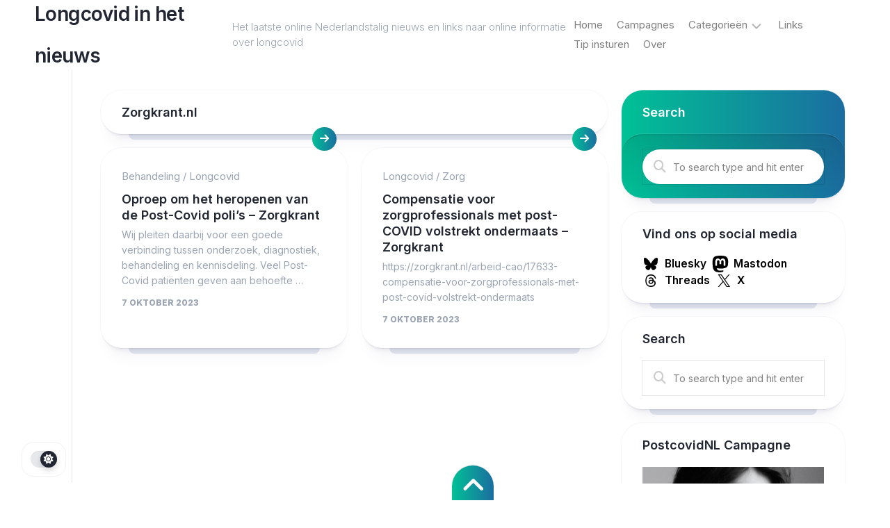

--- FILE ---
content_type: text/html; charset=UTF-8
request_url: https://longcovid.terbeke.org/tag/zorgkrant-nl/
body_size: 17142
content:
<!DOCTYPE html> 
<html class="no-js" lang="nl-NL">

<head>
	<meta charset="UTF-8">
	<meta name="viewport" content="width=device-width, initial-scale=1.0">
	<link rel="profile" href="https://gmpg.org/xfn/11">
		
	<title>Zorgkrant.nl &#8211; Longcovid in het nieuws</title>
<meta name='robots' content='max-image-preview:large' />
<script>document.documentElement.className = document.documentElement.className.replace("no-js","js");</script>
<link rel='dns-prefetch' href='//kit.fontawesome.com' />
<link rel='dns-prefetch' href='//stats.wp.com' />
<link rel='dns-prefetch' href='//fonts.googleapis.com' />
<link rel='preconnect' href='//c0.wp.com' />
<link rel="alternate" type="application/rss+xml" title="Longcovid in het nieuws &raquo; feed" href="https://longcovid.terbeke.org/feed/" />
<link rel="alternate" type="application/rss+xml" title="Longcovid in het nieuws &raquo; reacties feed" href="https://longcovid.terbeke.org/comments/feed/" />
<link rel="alternate" type="application/rss+xml" title="Longcovid in het nieuws &raquo; Zorgkrant.nl tag feed" href="https://longcovid.terbeke.org/tag/zorgkrant-nl/feed/" />
<style id='wp-img-auto-sizes-contain-inline-css' type='text/css'>
img:is([sizes=auto i],[sizes^="auto," i]){contain-intrinsic-size:3000px 1500px}
/*# sourceURL=wp-img-auto-sizes-contain-inline-css */
</style>
<link rel='stylesheet' id='latest-posts-block-fontawesome-front-css' href='https://longcovid.terbeke.org/wp-content/plugins/latest-posts-block-lite/src/assets/fontawesome/css/all.css?ver=1766390431' type='text/css' media='all' />
<link rel='stylesheet' id='latest-posts-block-frontend-block-style-css-css' href='https://longcovid.terbeke.org/wp-content/plugins/latest-posts-block-lite/dist/blocks.style.build.css?ver=6.9' type='text/css' media='all' />
<style id='wp-emoji-styles-inline-css' type='text/css'>

	img.wp-smiley, img.emoji {
		display: inline !important;
		border: none !important;
		box-shadow: none !important;
		height: 1em !important;
		width: 1em !important;
		margin: 0 0.07em !important;
		vertical-align: -0.1em !important;
		background: none !important;
		padding: 0 !important;
	}
/*# sourceURL=wp-emoji-styles-inline-css */
</style>
<link rel='stylesheet' id='wp-block-library-css' href='https://c0.wp.com/c/6.9/wp-includes/css/dist/block-library/style.min.css' type='text/css' media='all' />
<style id='wp-block-group-inline-css' type='text/css'>
.wp-block-group{box-sizing:border-box}:where(.wp-block-group.wp-block-group-is-layout-constrained){position:relative}
/*# sourceURL=https://c0.wp.com/c/6.9/wp-includes/blocks/group/style.min.css */
</style>
<style id='wp-block-social-links-inline-css' type='text/css'>
.wp-block-social-links{background:none;box-sizing:border-box;margin-left:0;padding-left:0;padding-right:0;text-indent:0}.wp-block-social-links .wp-social-link a,.wp-block-social-links .wp-social-link a:hover{border-bottom:0;box-shadow:none;text-decoration:none}.wp-block-social-links .wp-social-link svg{height:1em;width:1em}.wp-block-social-links .wp-social-link span:not(.screen-reader-text){font-size:.65em;margin-left:.5em;margin-right:.5em}.wp-block-social-links.has-small-icon-size{font-size:16px}.wp-block-social-links,.wp-block-social-links.has-normal-icon-size{font-size:24px}.wp-block-social-links.has-large-icon-size{font-size:36px}.wp-block-social-links.has-huge-icon-size{font-size:48px}.wp-block-social-links.aligncenter{display:flex;justify-content:center}.wp-block-social-links.alignright{justify-content:flex-end}.wp-block-social-link{border-radius:9999px;display:block}@media not (prefers-reduced-motion){.wp-block-social-link{transition:transform .1s ease}}.wp-block-social-link{height:auto}.wp-block-social-link a{align-items:center;display:flex;line-height:0}.wp-block-social-link:hover{transform:scale(1.1)}.wp-block-social-links .wp-block-social-link.wp-social-link{display:inline-block;margin:0;padding:0}.wp-block-social-links .wp-block-social-link.wp-social-link .wp-block-social-link-anchor,.wp-block-social-links .wp-block-social-link.wp-social-link .wp-block-social-link-anchor svg,.wp-block-social-links .wp-block-social-link.wp-social-link .wp-block-social-link-anchor:active,.wp-block-social-links .wp-block-social-link.wp-social-link .wp-block-social-link-anchor:hover,.wp-block-social-links .wp-block-social-link.wp-social-link .wp-block-social-link-anchor:visited{color:currentColor;fill:currentColor}:where(.wp-block-social-links:not(.is-style-logos-only)) .wp-social-link{background-color:#f0f0f0;color:#444}:where(.wp-block-social-links:not(.is-style-logos-only)) .wp-social-link-amazon{background-color:#f90;color:#fff}:where(.wp-block-social-links:not(.is-style-logos-only)) .wp-social-link-bandcamp{background-color:#1ea0c3;color:#fff}:where(.wp-block-social-links:not(.is-style-logos-only)) .wp-social-link-behance{background-color:#0757fe;color:#fff}:where(.wp-block-social-links:not(.is-style-logos-only)) .wp-social-link-bluesky{background-color:#0a7aff;color:#fff}:where(.wp-block-social-links:not(.is-style-logos-only)) .wp-social-link-codepen{background-color:#1e1f26;color:#fff}:where(.wp-block-social-links:not(.is-style-logos-only)) .wp-social-link-deviantart{background-color:#02e49b;color:#fff}:where(.wp-block-social-links:not(.is-style-logos-only)) .wp-social-link-discord{background-color:#5865f2;color:#fff}:where(.wp-block-social-links:not(.is-style-logos-only)) .wp-social-link-dribbble{background-color:#e94c89;color:#fff}:where(.wp-block-social-links:not(.is-style-logos-only)) .wp-social-link-dropbox{background-color:#4280ff;color:#fff}:where(.wp-block-social-links:not(.is-style-logos-only)) .wp-social-link-etsy{background-color:#f45800;color:#fff}:where(.wp-block-social-links:not(.is-style-logos-only)) .wp-social-link-facebook{background-color:#0866ff;color:#fff}:where(.wp-block-social-links:not(.is-style-logos-only)) .wp-social-link-fivehundredpx{background-color:#000;color:#fff}:where(.wp-block-social-links:not(.is-style-logos-only)) .wp-social-link-flickr{background-color:#0461dd;color:#fff}:where(.wp-block-social-links:not(.is-style-logos-only)) .wp-social-link-foursquare{background-color:#e65678;color:#fff}:where(.wp-block-social-links:not(.is-style-logos-only)) .wp-social-link-github{background-color:#24292d;color:#fff}:where(.wp-block-social-links:not(.is-style-logos-only)) .wp-social-link-goodreads{background-color:#eceadd;color:#382110}:where(.wp-block-social-links:not(.is-style-logos-only)) .wp-social-link-google{background-color:#ea4434;color:#fff}:where(.wp-block-social-links:not(.is-style-logos-only)) .wp-social-link-gravatar{background-color:#1d4fc4;color:#fff}:where(.wp-block-social-links:not(.is-style-logos-only)) .wp-social-link-instagram{background-color:#f00075;color:#fff}:where(.wp-block-social-links:not(.is-style-logos-only)) .wp-social-link-lastfm{background-color:#e21b24;color:#fff}:where(.wp-block-social-links:not(.is-style-logos-only)) .wp-social-link-linkedin{background-color:#0d66c2;color:#fff}:where(.wp-block-social-links:not(.is-style-logos-only)) .wp-social-link-mastodon{background-color:#3288d4;color:#fff}:where(.wp-block-social-links:not(.is-style-logos-only)) .wp-social-link-medium{background-color:#000;color:#fff}:where(.wp-block-social-links:not(.is-style-logos-only)) .wp-social-link-meetup{background-color:#f6405f;color:#fff}:where(.wp-block-social-links:not(.is-style-logos-only)) .wp-social-link-patreon{background-color:#000;color:#fff}:where(.wp-block-social-links:not(.is-style-logos-only)) .wp-social-link-pinterest{background-color:#e60122;color:#fff}:where(.wp-block-social-links:not(.is-style-logos-only)) .wp-social-link-pocket{background-color:#ef4155;color:#fff}:where(.wp-block-social-links:not(.is-style-logos-only)) .wp-social-link-reddit{background-color:#ff4500;color:#fff}:where(.wp-block-social-links:not(.is-style-logos-only)) .wp-social-link-skype{background-color:#0478d7;color:#fff}:where(.wp-block-social-links:not(.is-style-logos-only)) .wp-social-link-snapchat{background-color:#fefc00;color:#fff;stroke:#000}:where(.wp-block-social-links:not(.is-style-logos-only)) .wp-social-link-soundcloud{background-color:#ff5600;color:#fff}:where(.wp-block-social-links:not(.is-style-logos-only)) .wp-social-link-spotify{background-color:#1bd760;color:#fff}:where(.wp-block-social-links:not(.is-style-logos-only)) .wp-social-link-telegram{background-color:#2aabee;color:#fff}:where(.wp-block-social-links:not(.is-style-logos-only)) .wp-social-link-threads{background-color:#000;color:#fff}:where(.wp-block-social-links:not(.is-style-logos-only)) .wp-social-link-tiktok{background-color:#000;color:#fff}:where(.wp-block-social-links:not(.is-style-logos-only)) .wp-social-link-tumblr{background-color:#011835;color:#fff}:where(.wp-block-social-links:not(.is-style-logos-only)) .wp-social-link-twitch{background-color:#6440a4;color:#fff}:where(.wp-block-social-links:not(.is-style-logos-only)) .wp-social-link-twitter{background-color:#1da1f2;color:#fff}:where(.wp-block-social-links:not(.is-style-logos-only)) .wp-social-link-vimeo{background-color:#1eb7ea;color:#fff}:where(.wp-block-social-links:not(.is-style-logos-only)) .wp-social-link-vk{background-color:#4680c2;color:#fff}:where(.wp-block-social-links:not(.is-style-logos-only)) .wp-social-link-wordpress{background-color:#3499cd;color:#fff}:where(.wp-block-social-links:not(.is-style-logos-only)) .wp-social-link-whatsapp{background-color:#25d366;color:#fff}:where(.wp-block-social-links:not(.is-style-logos-only)) .wp-social-link-x{background-color:#000;color:#fff}:where(.wp-block-social-links:not(.is-style-logos-only)) .wp-social-link-yelp{background-color:#d32422;color:#fff}:where(.wp-block-social-links:not(.is-style-logos-only)) .wp-social-link-youtube{background-color:red;color:#fff}:where(.wp-block-social-links.is-style-logos-only) .wp-social-link{background:none}:where(.wp-block-social-links.is-style-logos-only) .wp-social-link svg{height:1.25em;width:1.25em}:where(.wp-block-social-links.is-style-logos-only) .wp-social-link-amazon{color:#f90}:where(.wp-block-social-links.is-style-logos-only) .wp-social-link-bandcamp{color:#1ea0c3}:where(.wp-block-social-links.is-style-logos-only) .wp-social-link-behance{color:#0757fe}:where(.wp-block-social-links.is-style-logos-only) .wp-social-link-bluesky{color:#0a7aff}:where(.wp-block-social-links.is-style-logos-only) .wp-social-link-codepen{color:#1e1f26}:where(.wp-block-social-links.is-style-logos-only) .wp-social-link-deviantart{color:#02e49b}:where(.wp-block-social-links.is-style-logos-only) .wp-social-link-discord{color:#5865f2}:where(.wp-block-social-links.is-style-logos-only) .wp-social-link-dribbble{color:#e94c89}:where(.wp-block-social-links.is-style-logos-only) .wp-social-link-dropbox{color:#4280ff}:where(.wp-block-social-links.is-style-logos-only) .wp-social-link-etsy{color:#f45800}:where(.wp-block-social-links.is-style-logos-only) .wp-social-link-facebook{color:#0866ff}:where(.wp-block-social-links.is-style-logos-only) .wp-social-link-fivehundredpx{color:#000}:where(.wp-block-social-links.is-style-logos-only) .wp-social-link-flickr{color:#0461dd}:where(.wp-block-social-links.is-style-logos-only) .wp-social-link-foursquare{color:#e65678}:where(.wp-block-social-links.is-style-logos-only) .wp-social-link-github{color:#24292d}:where(.wp-block-social-links.is-style-logos-only) .wp-social-link-goodreads{color:#382110}:where(.wp-block-social-links.is-style-logos-only) .wp-social-link-google{color:#ea4434}:where(.wp-block-social-links.is-style-logos-only) .wp-social-link-gravatar{color:#1d4fc4}:where(.wp-block-social-links.is-style-logos-only) .wp-social-link-instagram{color:#f00075}:where(.wp-block-social-links.is-style-logos-only) .wp-social-link-lastfm{color:#e21b24}:where(.wp-block-social-links.is-style-logos-only) .wp-social-link-linkedin{color:#0d66c2}:where(.wp-block-social-links.is-style-logos-only) .wp-social-link-mastodon{color:#3288d4}:where(.wp-block-social-links.is-style-logos-only) .wp-social-link-medium{color:#000}:where(.wp-block-social-links.is-style-logos-only) .wp-social-link-meetup{color:#f6405f}:where(.wp-block-social-links.is-style-logos-only) .wp-social-link-patreon{color:#000}:where(.wp-block-social-links.is-style-logos-only) .wp-social-link-pinterest{color:#e60122}:where(.wp-block-social-links.is-style-logos-only) .wp-social-link-pocket{color:#ef4155}:where(.wp-block-social-links.is-style-logos-only) .wp-social-link-reddit{color:#ff4500}:where(.wp-block-social-links.is-style-logos-only) .wp-social-link-skype{color:#0478d7}:where(.wp-block-social-links.is-style-logos-only) .wp-social-link-snapchat{color:#fff;stroke:#000}:where(.wp-block-social-links.is-style-logos-only) .wp-social-link-soundcloud{color:#ff5600}:where(.wp-block-social-links.is-style-logos-only) .wp-social-link-spotify{color:#1bd760}:where(.wp-block-social-links.is-style-logos-only) .wp-social-link-telegram{color:#2aabee}:where(.wp-block-social-links.is-style-logos-only) .wp-social-link-threads{color:#000}:where(.wp-block-social-links.is-style-logos-only) .wp-social-link-tiktok{color:#000}:where(.wp-block-social-links.is-style-logos-only) .wp-social-link-tumblr{color:#011835}:where(.wp-block-social-links.is-style-logos-only) .wp-social-link-twitch{color:#6440a4}:where(.wp-block-social-links.is-style-logos-only) .wp-social-link-twitter{color:#1da1f2}:where(.wp-block-social-links.is-style-logos-only) .wp-social-link-vimeo{color:#1eb7ea}:where(.wp-block-social-links.is-style-logos-only) .wp-social-link-vk{color:#4680c2}:where(.wp-block-social-links.is-style-logos-only) .wp-social-link-whatsapp{color:#25d366}:where(.wp-block-social-links.is-style-logos-only) .wp-social-link-wordpress{color:#3499cd}:where(.wp-block-social-links.is-style-logos-only) .wp-social-link-x{color:#000}:where(.wp-block-social-links.is-style-logos-only) .wp-social-link-yelp{color:#d32422}:where(.wp-block-social-links.is-style-logos-only) .wp-social-link-youtube{color:red}.wp-block-social-links.is-style-pill-shape .wp-social-link{width:auto}:root :where(.wp-block-social-links .wp-social-link a){padding:.25em}:root :where(.wp-block-social-links.is-style-logos-only .wp-social-link a){padding:0}:root :where(.wp-block-social-links.is-style-pill-shape .wp-social-link a){padding-left:.6666666667em;padding-right:.6666666667em}.wp-block-social-links:not(.has-icon-color):not(.has-icon-background-color) .wp-social-link-snapchat .wp-block-social-link-label{color:#000}
/*# sourceURL=https://c0.wp.com/c/6.9/wp-includes/blocks/social-links/style.min.css */
</style>
<style id='global-styles-inline-css' type='text/css'>
:root{--wp--preset--aspect-ratio--square: 1;--wp--preset--aspect-ratio--4-3: 4/3;--wp--preset--aspect-ratio--3-4: 3/4;--wp--preset--aspect-ratio--3-2: 3/2;--wp--preset--aspect-ratio--2-3: 2/3;--wp--preset--aspect-ratio--16-9: 16/9;--wp--preset--aspect-ratio--9-16: 9/16;--wp--preset--color--black: #000000;--wp--preset--color--cyan-bluish-gray: #abb8c3;--wp--preset--color--white: #ffffff;--wp--preset--color--pale-pink: #f78da7;--wp--preset--color--vivid-red: #cf2e2e;--wp--preset--color--luminous-vivid-orange: #ff6900;--wp--preset--color--luminous-vivid-amber: #fcb900;--wp--preset--color--light-green-cyan: #7bdcb5;--wp--preset--color--vivid-green-cyan: #00d084;--wp--preset--color--pale-cyan-blue: #8ed1fc;--wp--preset--color--vivid-cyan-blue: #0693e3;--wp--preset--color--vivid-purple: #9b51e0;--wp--preset--gradient--vivid-cyan-blue-to-vivid-purple: linear-gradient(135deg,rgb(6,147,227) 0%,rgb(155,81,224) 100%);--wp--preset--gradient--light-green-cyan-to-vivid-green-cyan: linear-gradient(135deg,rgb(122,220,180) 0%,rgb(0,208,130) 100%);--wp--preset--gradient--luminous-vivid-amber-to-luminous-vivid-orange: linear-gradient(135deg,rgb(252,185,0) 0%,rgb(255,105,0) 100%);--wp--preset--gradient--luminous-vivid-orange-to-vivid-red: linear-gradient(135deg,rgb(255,105,0) 0%,rgb(207,46,46) 100%);--wp--preset--gradient--very-light-gray-to-cyan-bluish-gray: linear-gradient(135deg,rgb(238,238,238) 0%,rgb(169,184,195) 100%);--wp--preset--gradient--cool-to-warm-spectrum: linear-gradient(135deg,rgb(74,234,220) 0%,rgb(151,120,209) 20%,rgb(207,42,186) 40%,rgb(238,44,130) 60%,rgb(251,105,98) 80%,rgb(254,248,76) 100%);--wp--preset--gradient--blush-light-purple: linear-gradient(135deg,rgb(255,206,236) 0%,rgb(152,150,240) 100%);--wp--preset--gradient--blush-bordeaux: linear-gradient(135deg,rgb(254,205,165) 0%,rgb(254,45,45) 50%,rgb(107,0,62) 100%);--wp--preset--gradient--luminous-dusk: linear-gradient(135deg,rgb(255,203,112) 0%,rgb(199,81,192) 50%,rgb(65,88,208) 100%);--wp--preset--gradient--pale-ocean: linear-gradient(135deg,rgb(255,245,203) 0%,rgb(182,227,212) 50%,rgb(51,167,181) 100%);--wp--preset--gradient--electric-grass: linear-gradient(135deg,rgb(202,248,128) 0%,rgb(113,206,126) 100%);--wp--preset--gradient--midnight: linear-gradient(135deg,rgb(2,3,129) 0%,rgb(40,116,252) 100%);--wp--preset--font-size--small: 13px;--wp--preset--font-size--medium: 20px;--wp--preset--font-size--large: 36px;--wp--preset--font-size--x-large: 42px;--wp--preset--spacing--20: 0.44rem;--wp--preset--spacing--30: 0.67rem;--wp--preset--spacing--40: 1rem;--wp--preset--spacing--50: 1.5rem;--wp--preset--spacing--60: 2.25rem;--wp--preset--spacing--70: 3.38rem;--wp--preset--spacing--80: 5.06rem;--wp--preset--shadow--natural: 6px 6px 9px rgba(0, 0, 0, 0.2);--wp--preset--shadow--deep: 12px 12px 50px rgba(0, 0, 0, 0.4);--wp--preset--shadow--sharp: 6px 6px 0px rgba(0, 0, 0, 0.2);--wp--preset--shadow--outlined: 6px 6px 0px -3px rgb(255, 255, 255), 6px 6px rgb(0, 0, 0);--wp--preset--shadow--crisp: 6px 6px 0px rgb(0, 0, 0);}:where(.is-layout-flex){gap: 0.5em;}:where(.is-layout-grid){gap: 0.5em;}body .is-layout-flex{display: flex;}.is-layout-flex{flex-wrap: wrap;align-items: center;}.is-layout-flex > :is(*, div){margin: 0;}body .is-layout-grid{display: grid;}.is-layout-grid > :is(*, div){margin: 0;}:where(.wp-block-columns.is-layout-flex){gap: 2em;}:where(.wp-block-columns.is-layout-grid){gap: 2em;}:where(.wp-block-post-template.is-layout-flex){gap: 1.25em;}:where(.wp-block-post-template.is-layout-grid){gap: 1.25em;}.has-black-color{color: var(--wp--preset--color--black) !important;}.has-cyan-bluish-gray-color{color: var(--wp--preset--color--cyan-bluish-gray) !important;}.has-white-color{color: var(--wp--preset--color--white) !important;}.has-pale-pink-color{color: var(--wp--preset--color--pale-pink) !important;}.has-vivid-red-color{color: var(--wp--preset--color--vivid-red) !important;}.has-luminous-vivid-orange-color{color: var(--wp--preset--color--luminous-vivid-orange) !important;}.has-luminous-vivid-amber-color{color: var(--wp--preset--color--luminous-vivid-amber) !important;}.has-light-green-cyan-color{color: var(--wp--preset--color--light-green-cyan) !important;}.has-vivid-green-cyan-color{color: var(--wp--preset--color--vivid-green-cyan) !important;}.has-pale-cyan-blue-color{color: var(--wp--preset--color--pale-cyan-blue) !important;}.has-vivid-cyan-blue-color{color: var(--wp--preset--color--vivid-cyan-blue) !important;}.has-vivid-purple-color{color: var(--wp--preset--color--vivid-purple) !important;}.has-black-background-color{background-color: var(--wp--preset--color--black) !important;}.has-cyan-bluish-gray-background-color{background-color: var(--wp--preset--color--cyan-bluish-gray) !important;}.has-white-background-color{background-color: var(--wp--preset--color--white) !important;}.has-pale-pink-background-color{background-color: var(--wp--preset--color--pale-pink) !important;}.has-vivid-red-background-color{background-color: var(--wp--preset--color--vivid-red) !important;}.has-luminous-vivid-orange-background-color{background-color: var(--wp--preset--color--luminous-vivid-orange) !important;}.has-luminous-vivid-amber-background-color{background-color: var(--wp--preset--color--luminous-vivid-amber) !important;}.has-light-green-cyan-background-color{background-color: var(--wp--preset--color--light-green-cyan) !important;}.has-vivid-green-cyan-background-color{background-color: var(--wp--preset--color--vivid-green-cyan) !important;}.has-pale-cyan-blue-background-color{background-color: var(--wp--preset--color--pale-cyan-blue) !important;}.has-vivid-cyan-blue-background-color{background-color: var(--wp--preset--color--vivid-cyan-blue) !important;}.has-vivid-purple-background-color{background-color: var(--wp--preset--color--vivid-purple) !important;}.has-black-border-color{border-color: var(--wp--preset--color--black) !important;}.has-cyan-bluish-gray-border-color{border-color: var(--wp--preset--color--cyan-bluish-gray) !important;}.has-white-border-color{border-color: var(--wp--preset--color--white) !important;}.has-pale-pink-border-color{border-color: var(--wp--preset--color--pale-pink) !important;}.has-vivid-red-border-color{border-color: var(--wp--preset--color--vivid-red) !important;}.has-luminous-vivid-orange-border-color{border-color: var(--wp--preset--color--luminous-vivid-orange) !important;}.has-luminous-vivid-amber-border-color{border-color: var(--wp--preset--color--luminous-vivid-amber) !important;}.has-light-green-cyan-border-color{border-color: var(--wp--preset--color--light-green-cyan) !important;}.has-vivid-green-cyan-border-color{border-color: var(--wp--preset--color--vivid-green-cyan) !important;}.has-pale-cyan-blue-border-color{border-color: var(--wp--preset--color--pale-cyan-blue) !important;}.has-vivid-cyan-blue-border-color{border-color: var(--wp--preset--color--vivid-cyan-blue) !important;}.has-vivid-purple-border-color{border-color: var(--wp--preset--color--vivid-purple) !important;}.has-vivid-cyan-blue-to-vivid-purple-gradient-background{background: var(--wp--preset--gradient--vivid-cyan-blue-to-vivid-purple) !important;}.has-light-green-cyan-to-vivid-green-cyan-gradient-background{background: var(--wp--preset--gradient--light-green-cyan-to-vivid-green-cyan) !important;}.has-luminous-vivid-amber-to-luminous-vivid-orange-gradient-background{background: var(--wp--preset--gradient--luminous-vivid-amber-to-luminous-vivid-orange) !important;}.has-luminous-vivid-orange-to-vivid-red-gradient-background{background: var(--wp--preset--gradient--luminous-vivid-orange-to-vivid-red) !important;}.has-very-light-gray-to-cyan-bluish-gray-gradient-background{background: var(--wp--preset--gradient--very-light-gray-to-cyan-bluish-gray) !important;}.has-cool-to-warm-spectrum-gradient-background{background: var(--wp--preset--gradient--cool-to-warm-spectrum) !important;}.has-blush-light-purple-gradient-background{background: var(--wp--preset--gradient--blush-light-purple) !important;}.has-blush-bordeaux-gradient-background{background: var(--wp--preset--gradient--blush-bordeaux) !important;}.has-luminous-dusk-gradient-background{background: var(--wp--preset--gradient--luminous-dusk) !important;}.has-pale-ocean-gradient-background{background: var(--wp--preset--gradient--pale-ocean) !important;}.has-electric-grass-gradient-background{background: var(--wp--preset--gradient--electric-grass) !important;}.has-midnight-gradient-background{background: var(--wp--preset--gradient--midnight) !important;}.has-small-font-size{font-size: var(--wp--preset--font-size--small) !important;}.has-medium-font-size{font-size: var(--wp--preset--font-size--medium) !important;}.has-large-font-size{font-size: var(--wp--preset--font-size--large) !important;}.has-x-large-font-size{font-size: var(--wp--preset--font-size--x-large) !important;}
/*# sourceURL=global-styles-inline-css */
</style>

<style id='classic-theme-styles-inline-css' type='text/css'>
/*! This file is auto-generated */
.wp-block-button__link{color:#fff;background-color:#32373c;border-radius:9999px;box-shadow:none;text-decoration:none;padding:calc(.667em + 2px) calc(1.333em + 2px);font-size:1.125em}.wp-block-file__button{background:#32373c;color:#fff;text-decoration:none}
/*# sourceURL=/wp-includes/css/classic-themes.min.css */
</style>
<style id='font-awesome-svg-styles-default-inline-css' type='text/css'>
.svg-inline--fa {
  display: inline-block;
  height: 1em;
  overflow: visible;
  vertical-align: -.125em;
}
/*# sourceURL=font-awesome-svg-styles-default-inline-css */
</style>
<link rel='stylesheet' id='font-awesome-svg-styles-css' href='http://longcovid.terbeke.org/wp-content/uploads/sites/12/font-awesome/v6.6.0/css/svg-with-js.css' type='text/css' media='all' />
<style id='font-awesome-svg-styles-inline-css' type='text/css'>
   .wp-block-font-awesome-icon svg::before,
   .wp-rich-text-font-awesome-icon svg::before {content: unset;}
/*# sourceURL=font-awesome-svg-styles-inline-css */
</style>
<link rel='stylesheet' id='wp-components-css' href='https://c0.wp.com/c/6.9/wp-includes/css/dist/components/style.min.css' type='text/css' media='all' />
<link rel='stylesheet' id='wp-preferences-css' href='https://c0.wp.com/c/6.9/wp-includes/css/dist/preferences/style.min.css' type='text/css' media='all' />
<link rel='stylesheet' id='wp-block-editor-css' href='https://c0.wp.com/c/6.9/wp-includes/css/dist/block-editor/style.min.css' type='text/css' media='all' />
<link rel='stylesheet' id='wp-reusable-blocks-css' href='https://c0.wp.com/c/6.9/wp-includes/css/dist/reusable-blocks/style.min.css' type='text/css' media='all' />
<link rel='stylesheet' id='wp-patterns-css' href='https://c0.wp.com/c/6.9/wp-includes/css/dist/patterns/style.min.css' type='text/css' media='all' />
<link rel='stylesheet' id='wp-editor-css' href='https://c0.wp.com/c/6.9/wp-includes/css/dist/editor/style.min.css' type='text/css' media='all' />
<link rel='stylesheet' id='sld_block-cgb-style-css-css' href='https://longcovid.terbeke.org/wp-content/plugins/simple-link-directory/gutenberg/sld-block/dist/blocks.style.build.css?ver=6.9' type='text/css' media='all' />
<link rel='stylesheet' id='categories-images-styles-css' href='https://longcovid.terbeke.org/wp-content/plugins/categories-images/assets/css/zci-styles.css?ver=3.3.1' type='text/css' media='all' />
<link rel='stylesheet' id='contact-form-7-css' href='https://longcovid.terbeke.org/wp-content/plugins/contact-form-7/includes/css/styles.css?ver=6.1.4' type='text/css' media='all' />
<link rel='stylesheet' id='menu-image-css' href='https://longcovid.terbeke.org/wp-content/plugins/menu-image/includes/css/menu-image.css?ver=3.13' type='text/css' media='all' />
<link rel='stylesheet' id='dashicons-css' href='https://c0.wp.com/c/6.9/wp-includes/css/dashicons.min.css' type='text/css' media='all' />
<link rel='stylesheet' id='super-simple-slider-font-awesome-css' href='https://longcovid.terbeke.org/wp-content/plugins/super-simple-slider/library/fonts/sss-font-awesome/css/sss-font-awesome.css?ver=4.7.0' type='text/css' media='all' />
<link rel='stylesheet' id='super-simple-slider-frontend-css' href='https://longcovid.terbeke.org/wp-content/plugins/super-simple-slider/library/css/frontend.css?ver=1.0.14' type='text/css' media='all' />
<link rel='stylesheet' id='uaf_client_css-css' href='https://longcovid.terbeke.org/wp-content/uploads/sites/12/useanyfont/uaf.css?ver=1766390683' type='text/css' media='all' />
<link rel='stylesheet' id='tag-groups-css-frontend-structure-css' href='https://longcovid.terbeke.org/wp-content/plugins/tag-groups/assets/css/jquery-ui.structure.min.css?ver=2.1.1' type='text/css' media='all' />
<link rel='stylesheet' id='tag-groups-css-frontend-theme-css' href='https://longcovid.terbeke.org/wp-content/plugins/tag-groups/assets/css/delta/jquery-ui.theme.min.css?ver=2.1.1' type='text/css' media='all' />
<link rel='stylesheet' id='tag-groups-css-frontend-css' href='https://longcovid.terbeke.org/wp-content/plugins/tag-groups/assets/css/frontend.min.css?ver=2.1.1' type='text/css' media='all' />
<link rel='stylesheet' id='dashwall-style-css' href='https://longcovid.terbeke.org/wp-content/themes/dashwall/style.css?ver=6.9' type='text/css' media='all' />
<style id='dashwall-style-inline-css' type='text/css'>
body { font-family: "Inter", Arial, sans-serif; }

/*# sourceURL=dashwall-style-inline-css */
</style>
<link rel='stylesheet' id='dashwall-responsive-css' href='https://longcovid.terbeke.org/wp-content/themes/dashwall/responsive.css?ver=6.9' type='text/css' media='all' />
<link rel='stylesheet' id='dashwall-dark-css' href='https://longcovid.terbeke.org/wp-content/themes/dashwall/dark.css?ver=6.9' type='text/css' media='all' />
<link rel='stylesheet' id='dashwall-font-awesome-css' href='https://longcovid.terbeke.org/wp-content/themes/dashwall/fonts/all.min.css?ver=6.9' type='text/css' media='all' />
<link rel='stylesheet' id='inter-css' href='//fonts.googleapis.com/css?family=Inter%3A400%2C300%2C600%2C800&#038;ver=6.9' type='text/css' media='all' />
<script type="text/javascript" src="https://c0.wp.com/c/6.9/wp-includes/js/jquery/jquery.min.js" id="jquery-core-js"></script>
<script type="text/javascript" src="https://c0.wp.com/c/6.9/wp-includes/js/jquery/jquery-migrate.min.js" id="jquery-migrate-js"></script>
<script type="text/javascript" src="https://longcovid.terbeke.org/wp-content/plugins/tag-groups/assets/js/frontend.min.js?ver=2.1.1" id="tag-groups-js-frontend-js"></script>
<script type="text/javascript" src="https://longcovid.terbeke.org/wp-content/themes/dashwall/js/slick.min.js?ver=6.9" id="dashwall-slick-js"></script>
<script defer crossorigin="anonymous" type="text/javascript" src="https://kit.fontawesome.com/4506f0c53a.js" id="font-awesome-official-js"></script>
<link rel="https://api.w.org/" href="https://longcovid.terbeke.org/wp-json/" /><link rel="alternate" title="JSON" type="application/json" href="https://longcovid.terbeke.org/wp-json/wp/v2/tags/241" /><link rel="EditURI" type="application/rsd+xml" title="RSD" href="https://longcovid.terbeke.org/xmlrpc.php?rsd" />
<meta name="generator" content="WordPress 6.9" />
	<style>img#wpstats{display:none}</style>
		<style id="kirki-inline-styles"></style></head>

<body class="archive tag tag-zorgkrant-nl tag-241 wp-embed-responsive wp-theme-dashwall col-2cl full-width invert-dark-logo logged-out">

	<script>
		document.body.classList.add(localStorage.getItem('theme') || 'light');
	</script>


<a class="skip-link screen-reader-text" href="#page">Skip to content</a>

<div class="page-wrapper">

	<header class="page-header nav-menu-dropdown-left">
	
		<p class="site-title"><a href="https://longcovid.terbeke.org/" rel="home">Longcovid in het nieuws</a></p>
		
					<p class="site-description">Het laatste online Nederlandstalig nieuws en links naar online informatie over longcovid</p>
				
					<div id="wrap-nav-header" class="wrap-nav">
						<nav id="nav-header-nav" class="main-navigation nav-menu">
			<button class="menu-toggle" aria-controls="primary-menu" aria-expanded="false">
				<span class="screen-reader-text">Expand Menu</span><div class="menu-toggle-icon"><span></span><span></span><span></span></div>			</button>
			<div class="menu-hoofdmenu-container"><ul id="nav-header" class="menu"><li id="menu-item-1156" class="menu-item menu-item-type-custom menu-item-object-custom menu-item-home menu-item-1156"><span class="menu-item-wrapper"><a href="https://longcovid.terbeke.org/">Home</a></span></li>
<li id="menu-item-41707" class="menu-item menu-item-type-post_type menu-item-object-page menu-item-41707"><span class="menu-item-wrapper"><a href="https://longcovid.terbeke.org/longcovid-campagnes/">Campagnes</a></span></li>
<li id="menu-item-42246" class="menu-item menu-item-type-post_type menu-item-object-page menu-item-has-children menu-item-42246"><span class="menu-item-wrapper has-arrow"><a href="https://longcovid.terbeke.org/alle-gebruikte-categorieen/">Categorieën</a><button onClick="alxMediaMenu.toggleItem(this)"><span class="screen-reader-text">Toggle Child Menu</span><svg class="svg-icon" aria-hidden="true" role="img" focusable="false" xmlns="http://www.w3.org/2000/svg" width="14" height="8" viewBox="0 0 20 12"><polygon fill="" fill-rule="evenodd" points="1319.899 365.778 1327.678 358 1329.799 360.121 1319.899 370.021 1310 360.121 1312.121 358" transform="translate(-1310 -358)"></polygon></svg></button></span>
<ul class="sub-menu">
	<li id="menu-item-4860" class="menu-item menu-item-type-taxonomy menu-item-object-category menu-item-4860"><span class="menu-item-wrapper"><a href="https://longcovid.terbeke.org/category/longcovid/persoonlijke-verhalen/">Persoonlijke verhalen</a></span></li>
	<li id="menu-item-42250" class="menu-item menu-item-type-taxonomy menu-item-object-category menu-item-42250"><span class="menu-item-wrapper"><a href="https://longcovid.terbeke.org/category/longcovid/poliklinieken/">Poliklinieken</a></span></li>
	<li id="menu-item-42247" class="menu-item menu-item-type-taxonomy menu-item-object-category menu-item-42247"><span class="menu-item-wrapper"><a target="_blank" href="https://longcovid.terbeke.org/category/longcovid/onderzoek/">Onderzoek</a></span></li>
	<li id="menu-item-42248" class="menu-item menu-item-type-taxonomy menu-item-object-category menu-item-42248"><span class="menu-item-wrapper"><a target="_blank" href="https://longcovid.terbeke.org/category/longcovid/politiek/">Politiek</a></span></li>
	<li id="menu-item-42249" class="menu-item menu-item-type-taxonomy menu-item-object-category menu-item-42249"><span class="menu-item-wrapper"><a target="_blank" href="https://longcovid.terbeke.org/category/longcovid/zorg/">Zorg</a></span></li>
</ul>
</li>
<li id="menu-item-499" class="menu-item menu-item-type-post_type menu-item-object-page menu-item-499"><span class="menu-item-wrapper"><a href="https://longcovid.terbeke.org/longcovid/">Links</a></span></li>
<li id="menu-item-502" class="menu-item menu-item-type-post_type menu-item-object-page menu-item-502"><span class="menu-item-wrapper"><a href="https://longcovid.terbeke.org/tip-insturen/">Tip insturen</a></span></li>
<li id="menu-item-1157" class="menu-item menu-item-type-post_type menu-item-object-page menu-item-1157"><span class="menu-item-wrapper"><a href="https://longcovid.terbeke.org/over/">Over</a></span></li>
</ul></div>		</nav>
					</div>
				
		
	</header>
	
	<div class="page-sidebar">
		
										
					<button id="theme-toggle">
				<i class="fas fa-sun"></i>
				<i class="fas fa-moon"></i>
				<span id="theme-toggle-btn"></span>
			</button>
		
	</div>

	<div class="page-inner" id="page">

				
				
		<div class="page-inner-container">
			<div class="page-row">
<div class="page-col-center">
	
	<div class="page-card stickywrap page-title">

			<h1 class="stickywrap-heading">Zorgkrant.nl</h1>
		
	
				
</div>
			
		<div class="page-grid-center">
							<article id="post-15128" class="page-card blog-card post-15128 post type-post status-publish format-standard hentry category-behandeling category-longcovid tag-zorgkrant-nl">
	
	<div class="blog-card-inner">
		
		<div class="blog-card-top">
		
			<a href="https://zorgkrant.nl/nieuwsoverzicht/alle-groepen/acute-zorg/17110-oproep-om-het-heropenen-van-de-post-covid-polis#new_tab" class="blog-card-thumb" style="background-image:url('');">
		
									<i class="fas fa-image"></i>
							
			</a>
			
						
							<a class="more-link-custom" href="https://zorgkrant.nl/nieuwsoverzicht/alle-groepen/acute-zorg/17110-oproep-om-het-heropenen-van-de-post-covid-polis#new_tab"><i class="fas fa-arrow-right"></i></a>
			
		</div>
		<div class="blog-card-bottom">
		
			<div class="blog-card-category"><a href="https://longcovid.terbeke.org/category/longcovid/behandeling/" rel="category tag">Behandeling</a> / <a href="https://longcovid.terbeke.org/category/longcovid/" rel="category tag">Longcovid</a></div>
		
			<h2 class="blog-card-title">
				<a href="https://zorgkrant.nl/nieuwsoverzicht/alle-groepen/acute-zorg/17110-oproep-om-het-heropenen-van-de-post-covid-polis#new_tab" rel="bookmark">Oproep om het heropenen van de <b>Post-Covid</b> poli&#8217;s &#8211; Zorgkrant</a>
			</h2>
			
							<div class="blog-card-excerpt">
					<div>Wij pleiten daarbij voor een goede verbinding tussen onderzoek, diagnostiek, behandeling en kennisdeling. Veel <b>Post-Covid</b> patiënten geven aan behoefte &#8230;</div>
				</div>
						
			<div class="blog-card-date">7 oktober 2023</div>
			
		</div>

	</div>

</article>							<article id="post-18985" class="page-card blog-card post-18985 post type-post status-publish format-standard hentry category-longcovid category-zorg tag-zorg tag-zorgkrant-nl">
	
	<div class="blog-card-inner">
		
		<div class="blog-card-top">
		
			<a href="https://zorgkrant.nl/arbeid-cao/17633-compensatie-voor-zorgprofessionals-met-post-covid-volstrekt-ondermaats" class="blog-card-thumb" style="background-image:url('');">
		
									<i class="fas fa-image"></i>
							
			</a>
			
						
							<a class="more-link-custom" href="https://zorgkrant.nl/arbeid-cao/17633-compensatie-voor-zorgprofessionals-met-post-covid-volstrekt-ondermaats"><i class="fas fa-arrow-right"></i></a>
			
		</div>
		<div class="blog-card-bottom">
		
			<div class="blog-card-category"><a href="https://longcovid.terbeke.org/category/longcovid/" rel="category tag">Longcovid</a> / <a href="https://longcovid.terbeke.org/category/longcovid/zorg/" rel="category tag">Zorg</a></div>
		
			<h2 class="blog-card-title">
				<a href="https://zorgkrant.nl/arbeid-cao/17633-compensatie-voor-zorgprofessionals-met-post-covid-volstrekt-ondermaats" rel="bookmark">Compensatie voor zorgprofessionals met post-COVID volstrekt ondermaats &#8211; Zorgkrant</a>
			</h2>
			
							<div class="blog-card-excerpt">
					<p>https://zorgkrant.nl/arbeid-cao/17633-compensatie-voor-zorgprofessionals-met-post-covid-volstrekt-ondermaats</p>
				</div>
						
			<div class="blog-card-date">7 oktober 2023</div>
			
		</div>

	</div>

</article>					</div>
		
	
	<nav class="pagination group">
				</nav><!--/.pagination-->

</div>


<div class="page-col-sidebar-center">

	<div class="sidebar-content">
	
				
				
					<div class="page-card page-card-search stickywrap">
	
	<h3 class="stickywrap-heading">Search</h3>
	
	<div class="stickywrap-inner">
		<form method="get" class="searchform themeform" action="https://longcovid.terbeke.org/">
	<div>
		<input type="text" class="search" name="s" onblur="if(this.value=='')this.value='To search type and hit enter';" onfocus="if(this.value=='To search type and hit enter')this.value='';" value="To search type and hit enter" />
	</div>
</form>	</div>	
	
</div>		
		<div id="block-43" class="widget widget_block"><h3>Vind ons op social media</h3><div class="wp-widget-group__inner-blocks">
<div class="wp-block-group"><div class="wp-block-group__inner-container is-layout-constrained wp-block-group-is-layout-constrained">
<ul class="wp-block-social-links has-normal-icon-size has-visible-labels has-icon-color has-icon-background-color is-style-default is-layout-flex wp-block-social-links-is-layout-flex"><li style="color:#000000;background-color:#ffffff;" class="wp-social-link wp-social-link-bluesky has-black-color has-white-background-color wp-block-social-link"><a rel="noopener nofollow" target="_blank" href="https://bsky.app/profile/longcovidnieuws.bsky.social" class="wp-block-social-link-anchor"><svg width="24" height="24" viewBox="0 0 24 24" version="1.1" xmlns="http://www.w3.org/2000/svg" aria-hidden="true" focusable="false"><path d="M6.3,4.2c2.3,1.7,4.8,5.3,5.7,7.2.9-1.9,3.4-5.4,5.7-7.2,1.7-1.3,4.3-2.2,4.3.9s-.4,5.2-.6,5.9c-.7,2.6-3.3,3.2-5.6,2.8,4,.7,5.1,3,2.9,5.3-5,5.2-6.7-2.8-6.7-2.8,0,0-1.7,8-6.7,2.8-2.2-2.3-1.2-4.6,2.9-5.3-2.3.4-4.9-.3-5.6-2.8-.2-.7-.6-5.3-.6-5.9,0-3.1,2.7-2.1,4.3-.9h0Z"></path></svg><span class="wp-block-social-link-label">Bluesky</span></a></li>

<li style="color:#000000;background-color:#ffffff;" class="wp-social-link wp-social-link-mastodon has-black-color has-white-background-color wp-block-social-link"><a rel="noopener nofollow" target="_blank" href="https://mastodon.social/@LongcovidNieuws" class="wp-block-social-link-anchor"><svg width="24" height="24" viewBox="0 0 24 24" version="1.1" xmlns="http://www.w3.org/2000/svg" aria-hidden="true" focusable="false"><path d="M23.193 7.879c0-5.206-3.411-6.732-3.411-6.732C18.062.357 15.108.025 12.041 0h-.076c-3.068.025-6.02.357-7.74 1.147 0 0-3.411 1.526-3.411 6.732 0 1.192-.023 2.618.015 4.129.124 5.092.934 10.109 5.641 11.355 2.17.574 4.034.695 5.535.612 2.722-.15 4.25-.972 4.25-.972l-.09-1.975s-1.945.613-4.129.539c-2.165-.074-4.449-.233-4.799-2.891a5.499 5.499 0 0 1-.048-.745s2.125.52 4.817.643c1.646.075 3.19-.097 4.758-.283 3.007-.359 5.625-2.212 5.954-3.905.517-2.665.475-6.507.475-6.507zm-4.024 6.709h-2.497V8.469c0-1.29-.543-1.944-1.628-1.944-1.2 0-1.802.776-1.802 2.312v3.349h-2.483v-3.35c0-1.536-.602-2.312-1.802-2.312-1.085 0-1.628.655-1.628 1.944v6.119H4.832V8.284c0-1.289.328-2.313.987-3.07.68-.758 1.569-1.146 2.674-1.146 1.278 0 2.246.491 2.886 1.474L12 6.585l.622-1.043c.64-.983 1.608-1.474 2.886-1.474 1.104 0 1.994.388 2.674 1.146.658.757.986 1.781.986 3.07v6.304z"/></svg><span class="wp-block-social-link-label">Mastodon</span></a></li>

<li style="color:#000000;background-color:#ffffff;" class="wp-social-link wp-social-link-threads has-black-color has-white-background-color wp-block-social-link"><a rel="noopener nofollow" target="_blank" href="https://www.threads.net/@longcovidnieuws" class="wp-block-social-link-anchor"><svg width="24" height="24" viewBox="0 0 24 24" version="1.1" xmlns="http://www.w3.org/2000/svg" aria-hidden="true" focusable="false"><path d="M16.3 11.3c-.1 0-.2-.1-.2-.1-.1-2.6-1.5-4-3.9-4-1.4 0-2.6.6-3.3 1.7l1.3.9c.5-.8 1.4-1 2-1 .8 0 1.4.2 1.7.7.3.3.5.8.5 1.3-.7-.1-1.4-.2-2.2-.1-2.2.1-3.7 1.4-3.6 3.2 0 .9.5 1.7 1.3 2.2.7.4 1.5.6 2.4.6 1.2-.1 2.1-.5 2.7-1.3.5-.6.8-1.4.9-2.4.6.3 1 .8 1.2 1.3.4.9.4 2.4-.8 3.6-1.1 1.1-2.3 1.5-4.3 1.5-2.1 0-3.8-.7-4.8-2S5.7 14.3 5.7 12c0-2.3.5-4.1 1.5-5.4 1.1-1.3 2.7-2 4.8-2 2.2 0 3.8.7 4.9 2 .5.7.9 1.5 1.2 2.5l1.5-.4c-.3-1.2-.8-2.2-1.5-3.1-1.3-1.7-3.3-2.6-6-2.6-2.6 0-4.7.9-6 2.6C4.9 7.2 4.3 9.3 4.3 12s.6 4.8 1.9 6.4c1.4 1.7 3.4 2.6 6 2.6 2.3 0 4-.6 5.3-2 1.8-1.8 1.7-4 1.1-5.4-.4-.9-1.2-1.7-2.3-2.3zm-4 3.8c-1 .1-2-.4-2-1.3 0-.7.5-1.5 2.1-1.6h.5c.6 0 1.1.1 1.6.2-.2 2.3-1.3 2.7-2.2 2.7z"/></svg><span class="wp-block-social-link-label">Threads</span></a></li>

<li style="color:#000000;background-color:#ffffff;" class="wp-social-link wp-social-link-x has-black-color has-white-background-color wp-block-social-link"><a rel="noopener nofollow" target="_blank" href="https://www.x.com/longcovidnieuws" class="wp-block-social-link-anchor"><svg width="24" height="24" viewBox="0 0 24 24" version="1.1" xmlns="http://www.w3.org/2000/svg" aria-hidden="true" focusable="false"><path d="M13.982 10.622 20.54 3h-1.554l-5.693 6.618L8.745 3H3.5l6.876 10.007L3.5 21h1.554l6.012-6.989L15.868 21h5.245l-7.131-10.378Zm-2.128 2.474-.697-.997-5.543-7.93H8l4.474 6.4.697.996 5.815 8.318h-2.387l-4.745-6.787Z" /></svg><span class="wp-block-social-link-label">X</span></a></li></ul>
</div></div>
</div></div><div id="search-1" class="widget widget_search"><h3>Search</h3><form method="get" class="searchform themeform" action="https://longcovid.terbeke.org/">
	<div>
		<input type="text" class="search" name="s" onblur="if(this.value=='')this.value='To search type and hit enter';" onfocus="if(this.value=='To search type and hit enter')this.value='';" value="To search type and hit enter" />
	</div>
</form></div><div id="block-46" class="widget widget_block"><h3>PostcovidNL Campagne</h3><div class="wp-widget-group__inner-blocks">
<div class="wp-block-group"><div class="wp-block-group__inner-container is-layout-constrained wp-block-group-is-layout-constrained"><p><style type="text/css">


</style>

		<div id="super-simple-slider-695df59a9cde6" class="super-simple-slider-container super-simple-slider-41718  loading">
			<div class="controls-container half">
				<div class="controls">
					<div class="prev half">
						<i class="sss-fa sss-fa-angle-left"></i>
					</div>
					<div class="next half">
						<i class="sss-fa sss-fa-angle-right"></i>
					</div>
				</div>
			</div>
		
			<ul class="super-simple-slider">

				
					<li class="slide">
						<img loading="lazy" decoding="async" src="https://longcovid.terbeke.org/wp-content/uploads/sites/12/2024/11/Postcovidnl-campagne-2024.jpg" width="1080" height="1920" class="slide-image" alt="" title="" />
						<div class="opacity" style="background-color: rgba(0, 0, 0, 0);"></div>
						
			            						<div class="overlay-container">
							<div class="overlay">
								<div class="opacity half " style="background-color: rgba(0, 0, 0, 0.3);">
																		<h2 class="title">Begrip helpt</h2>
																		
																		
																		<div class="buttons">
									<button rel="https://www.postcovidnl.nl/begrip-helpt" target="_blank">Ga naar deze campagne van PostcovidNL</button>
									</div>
																	</div>
							</div>
						</div>
												
					</li>

								
			</ul>
			
			<div class="super-simple-slider-pagination"></div>
			
		</div>
		
		<script type="text/javascript">
			jQuery(window).on('load', function() {
				new SuperSimpleSlider( '#super-simple-slider-695df59a9cde6', {
					speed: 450,
				})
			});
		</script>

	</p>
</div></div>
</div></div><div id="archives-1" class="widget widget_archive"><h3>Archives</h3>
			<ul>
					<li><a href='https://longcovid.terbeke.org/2025/01/'>januari 2025</a></li>
	<li><a href='https://longcovid.terbeke.org/2024/12/'>december 2024</a></li>
	<li><a href='https://longcovid.terbeke.org/2024/11/'>november 2024</a></li>
	<li><a href='https://longcovid.terbeke.org/2024/10/'>oktober 2024</a></li>
	<li><a href='https://longcovid.terbeke.org/2024/09/'>september 2024</a></li>
	<li><a href='https://longcovid.terbeke.org/2024/08/'>augustus 2024</a></li>
	<li><a href='https://longcovid.terbeke.org/2024/02/'>februari 2024</a></li>
	<li><a href='https://longcovid.terbeke.org/2024/01/'>januari 2024</a></li>
	<li><a href='https://longcovid.terbeke.org/2023/12/'>december 2023</a></li>
	<li><a href='https://longcovid.terbeke.org/2023/10/'>oktober 2023</a></li>
	<li><a href='https://longcovid.terbeke.org/2023/04/'>april 2023</a></li>
	<li><a href='https://longcovid.terbeke.org/2023/03/'>maart 2023</a></li>
	<li><a href='https://longcovid.terbeke.org/2023/02/'>februari 2023</a></li>
	<li><a href='https://longcovid.terbeke.org/2021/05/'>mei 2021</a></li>
			</ul>

			</div><div id="block-48" class="widget widget_block"><h3>C-Support Campagne</h3><div class="wp-widget-group__inner-blocks">
<div class="wp-block-group"><div class="wp-block-group__inner-container is-layout-constrained wp-block-group-is-layout-constrained"><p><style type="text/css">


</style>

		<div id="super-simple-slider-695df59a9e977" class="super-simple-slider-container super-simple-slider-41747  loading">
			<div class="controls-container half">
				<div class="controls">
					<div class="prev half">
						<i class="sss-fa sss-fa-angle-left"></i>
					</div>
					<div class="next half">
						<i class="sss-fa sss-fa-angle-right"></i>
					</div>
				</div>
			</div>
		
			<ul class="super-simple-slider">

				
					<li class="slide">
						<img loading="lazy" decoding="async" src="https://longcovid.terbeke.org/wp-content/uploads/sites/12/2024/11/Csupport-campagne-2024.jpg" width="1086" height="1536" class="slide-image" alt="" title="" />
						<div class="opacity" style="background-color: rgba(0, 0, 0, 0);"></div>
						
			            						<div class="overlay-container">
							<div class="overlay">
								<div class="opacity half " style="background-color: rgba(0, 0, 0, 0.3);">
																		
																		
																		<div class="buttons">
									<button rel="https://www.c-support.nu/c-support-lanceert-campagne/" target="_blank">Ga naar deze campagne van C-Support</button>
									</div>
																	</div>
							</div>
						</div>
												
					</li>

								
			</ul>
			
			<div class="super-simple-slider-pagination"></div>
			
		</div>
		
		<script type="text/javascript">
			jQuery(window).on('load', function() {
				new SuperSimpleSlider( '#super-simple-slider-695df59a9e977', {
					speed: 450,
				})
			});
		</script>

	</p>
</div></div>
</div></div><div id="block-49" class="widget widget_block"><h3>Overzicht nieuwswebsites</h3><div class="wp-widget-group__inner-blocks">
<div id="tag-groups-tag-list-695df59a9f559" class="tag-groups-tag-list" style="column-count:1; column-gap:10px"><div class="tag-groups-keep-together"><h3 class=" tag-groups-first-group">Nieuws per Site</h3><div class="tag-groups-tag-list-tags"><span class="tag-groups-tag" style="font-size:12px"><a href="https://longcovid.terbeke.org/tag/nporadio1-nl/"  title="(28)"  class="nporadio1-nl"><span class="tag-groups-label" style="font-size:12px">nporadio1.nl</span><span class="tag-groups-append" style="font-size:12px"> (28)</span></a></span> <span class="tag-groups-tag" style="font-size:12px"><a href="https://longcovid.terbeke.org/tag/nrc-nl/"  title="(25)"  class="nrc-nl"><span class="tag-groups-label" style="font-size:12px">nrc.nl</span><span class="tag-groups-append" style="font-size:12px"> (25)</span></a></span> <span class="tag-groups-tag" style="font-size:12px"><a href="https://longcovid.terbeke.org/tag/ad-nl/"  title="(25)"  class="ad-nl"><span class="tag-groups-label" style="font-size:12px">Ad.nl</span><span class="tag-groups-append" style="font-size:12px"> (25)</span></a></span> <span class="tag-groups-tag" style="font-size:12px"><a href="https://longcovid.terbeke.org/tag/trouw-nl/"  title="(18)"  class="trouw-nl"><span class="tag-groups-label" style="font-size:12px">trouw.nl</span><span class="tag-groups-append" style="font-size:12px"> (18)</span></a></span> <span class="tag-groups-tag" style="font-size:12px"><a href="https://longcovid.terbeke.org/tag/nos-nl/"  title="(17)"  class="nos-nl"><span class="tag-groups-label" style="font-size:12px">Nos.nl</span><span class="tag-groups-append" style="font-size:12px"> (17)</span></a></span> <span class="tag-groups-tag" style="font-size:12px"><a href="https://longcovid.terbeke.org/tag/bnnvara-nl/"  title="(16)"  class="bnnvara-nl"><span class="tag-groups-label" style="font-size:12px">Bnnvara.nl</span><span class="tag-groups-append" style="font-size:12px"> (16)</span></a></span> <span class="tag-groups-tag" style="font-size:12px"><a href="https://longcovid.terbeke.org/tag/postcovidnl-nl/"  title="(15)"  class="postcovidnl-nl"><span class="tag-groups-label" style="font-size:12px">Postcovidnl.nl</span><span class="tag-groups-append" style="font-size:12px"> (15)</span></a></span> <span class="tag-groups-tag" style="font-size:12px"><a href="https://longcovid.terbeke.org/tag/volkskrant-nl/"  title="(13)"  class="volkskrant-nl"><span class="tag-groups-label" style="font-size:12px">Volkskrant.nl</span><span class="tag-groups-append" style="font-size:12px"> (13)</span></a></span> <span class="tag-groups-tag" style="font-size:12px"><a href="https://longcovid.terbeke.org/tag/telegraaf-nl/"  title="(11)"  class="telegraaf-nl"><span class="tag-groups-label" style="font-size:12px">Telegraaf.nl</span><span class="tag-groups-append" style="font-size:12px"> (11)</span></a></span> <span class="tag-groups-tag" style="font-size:12px"><a href="https://longcovid.terbeke.org/tag/zonmw-nl/"  title="(10)"  class="zonmw-nl"><span class="tag-groups-label" style="font-size:12px">Zonmw.nl</span><span class="tag-groups-append" style="font-size:12px"> (10)</span></a></span> <span class="tag-groups-tag" style="font-size:12px"><a href="https://longcovid.terbeke.org/tag/nu-nl/"  title="(10)"  class="nu-nl"><span class="tag-groups-label" style="font-size:12px">nu.nl</span><span class="tag-groups-append" style="font-size:12px"> (10)</span></a></span> <span class="tag-groups-tag" style="font-size:12px"><a href="https://longcovid.terbeke.org/tag/medischcontact-nl/"  title="(10)"  class="medischcontact-nl"><span class="tag-groups-label" style="font-size:12px">Medischcontact.nl</span><span class="tag-groups-append" style="font-size:12px"> (10)</span></a></span> <span class="tag-groups-tag" style="font-size:12px"><a href="https://longcovid.terbeke.org/tag/rijksoverheid-nl/"  title="(9)"  class="rijksoverheid-nl"><span class="tag-groups-label" style="font-size:12px">Rijksoverheid.nl</span><span class="tag-groups-append" style="font-size:12px"> (9)</span></a></span> <span class="tag-groups-tag" style="font-size:12px"><a href="https://longcovid.terbeke.org/tag/margriet-nl/"  title="(9)"  class="margriet-nl"><span class="tag-groups-label" style="font-size:12px">Margriet.nl</span><span class="tag-groups-append" style="font-size:12px"> (9)</span></a></span> <span class="tag-groups-tag" style="font-size:12px"><a href="https://longcovid.terbeke.org/tag/rd-nl/"  title="(8)"  class="rd-nl"><span class="tag-groups-label" style="font-size:12px">Rd.nl</span><span class="tag-groups-append" style="font-size:12px"> (8)</span></a></span> <span class="tag-groups-tag" style="font-size:12px"><a href="https://longcovid.terbeke.org/tag/fnv-nl/"  title="(8)"  class="fnv-nl"><span class="tag-groups-label" style="font-size:12px">Fnv.nl</span><span class="tag-groups-append" style="font-size:12px"> (8)</span></a></span> <span class="tag-groups-tag" style="font-size:12px"><a href="https://longcovid.terbeke.org/tag/nieuwsblad-be/"  title="(7)"  class="nieuwsblad-be"><span class="tag-groups-label" style="font-size:12px">Nieuwsblad.be</span><span class="tag-groups-append" style="font-size:12px"> (7)</span></a></span> <span class="tag-groups-tag" style="font-size:12px"><a href="https://longcovid.terbeke.org/tag/c-support-nu/"  title="(7)"  class="c-support-nu"><span class="tag-groups-label" style="font-size:12px">C-support.nu</span><span class="tag-groups-append" style="font-size:12px"> (7)</span></a></span> <span class="tag-groups-tag" style="font-size:12px"><a href="https://longcovid.terbeke.org/tag/nd-nl/"  title="(7)"  class="nd-nl"><span class="tag-groups-label" style="font-size:12px">nd.nl</span><span class="tag-groups-append" style="font-size:12px"> (7)</span></a></span> <span class="tag-groups-tag" style="font-size:12px"><a href="https://longcovid.terbeke.org/tag/linda-nl/"  title="(7)"  class="linda-nl"><span class="tag-groups-label" style="font-size:12px">Linda.nl</span><span class="tag-groups-append" style="font-size:12px"> (7)</span></a></span> <span class="tag-groups-tag" style="font-size:12px"><a href="https://longcovid.terbeke.org/tag/parool-nl/"  title="(6)"  class="parool-nl"><span class="tag-groups-label" style="font-size:12px">Parool.nl</span><span class="tag-groups-append" style="font-size:12px"> (6)</span></a></span> <span class="tag-groups-tag" style="font-size:12px"><a href="https://longcovid.terbeke.org/tag/skipr-nl/"  title="(6)"  class="skipr-nl"><span class="tag-groups-label" style="font-size:12px">Skipr.nl</span><span class="tag-groups-append" style="font-size:12px"> (6)</span></a></span> <span class="tag-groups-tag" style="font-size:12px"><a href="https://longcovid.terbeke.org/tag/tweedekamer-nl/"  title="(6)"  class="tweedekamer-nl"><span class="tag-groups-label" style="font-size:12px">tweedekamer.nl</span><span class="tag-groups-append" style="font-size:12px"> (6)</span></a></span> <span class="tag-groups-tag" style="font-size:12px"><a href="https://longcovid.terbeke.org/tag/nhnieuws-nl/"  title="(5)"  class="nhnieuws-nl"><span class="tag-groups-label" style="font-size:12px">nhnieuws.nl</span><span class="tag-groups-append" style="font-size:12px"> (5)</span></a></span> <span class="tag-groups-tag" style="font-size:12px"><a href="https://longcovid.terbeke.org/tag/eenvandaag-nl/"  title="(5)"  class="eenvandaag-nl"><span class="tag-groups-label" style="font-size:12px">eenvandaag.nl</span><span class="tag-groups-append" style="font-size:12px"> (5)</span></a></span> <span class="tag-groups-tag" style="font-size:12px"><a href="https://longcovid.terbeke.org/tag/rtvnoord-nl/"  title="(5)"  class="rtvnoord-nl"><span class="tag-groups-label" style="font-size:12px">RTVnoord.nl</span><span class="tag-groups-append" style="font-size:12px"> (5)</span></a></span> <span class="tag-groups-tag" style="font-size:12px"><a href="https://longcovid.terbeke.org/tag/omroepbrabant-nl/"  title="(5)"  class="omroepbrabant-nl"><span class="tag-groups-label" style="font-size:12px">Omroepbrabant.nl</span><span class="tag-groups-append" style="font-size:12px"> (5)</span></a></span> <span class="tag-groups-tag" style="font-size:12px"><a href="https://longcovid.terbeke.org/tag/noordhollandsdagblad-nl/"  title="(5)"  class="noordhollandsdagblad-nl"><span class="tag-groups-label" style="font-size:12px">Noordhollandsdagblad.nl</span><span class="tag-groups-append" style="font-size:12px"> (5)</span></a></span> <span class="tag-groups-tag" style="font-size:12px"><a href="https://longcovid.terbeke.org/tag/aob-nl/"  title="(5)"  class="aob-nl"><span class="tag-groups-label" style="font-size:12px">Aob.nl</span><span class="tag-groups-append" style="font-size:12px"> (5)</span></a></span> <span class="tag-groups-tag" style="font-size:12px"><a href="https://longcovid.terbeke.org/tag/wielerflits-nl/"  title="(5)"  class="wielerflits-nl"><span class="tag-groups-label" style="font-size:12px">Wielerflits.nl</span><span class="tag-groups-append" style="font-size:12px"> (5)</span></a></span> <span class="tag-groups-tag" style="font-size:12px"><a href="https://longcovid.terbeke.org/tag/rtl-nl/"  title="(5)"  class="rtl-nl"><span class="tag-groups-label" style="font-size:12px">rtl.nl</span><span class="tag-groups-append" style="font-size:12px"> (5)</span></a></span> <span class="tag-groups-tag" style="font-size:12px"><a href="https://longcovid.terbeke.org/tag/demorgen-be/"  title="(5)"  class="demorgen-be"><span class="tag-groups-label" style="font-size:12px">demorgen.be</span><span class="tag-groups-append" style="font-size:12px"> (5)</span></a></span> <span class="tag-groups-tag" style="font-size:12px"><a href="https://longcovid.terbeke.org/tag/limburger-nl/"  title="(5)"  class="limburger-nl"><span class="tag-groups-label" style="font-size:12px">limburger.nl</span><span class="tag-groups-append" style="font-size:12px"> (5)</span></a></span> <span class="tag-groups-tag" style="font-size:12px"><a href="https://longcovid.terbeke.org/tag/rtlnieuws-nl/"  title="(5)"  class="rtlnieuws-nl"><span class="tag-groups-label" style="font-size:12px">rtlnieuws.nl</span><span class="tag-groups-append" style="font-size:12px"> (5)</span></a></span> <span class="tag-groups-tag" style="font-size:12px"><a href="https://longcovid.terbeke.org/tag/huisartsvandaag-nl/"  title="(4)"  class="huisartsvandaag-nl"><span class="tag-groups-label" style="font-size:12px">Huisartsvandaag.nl</span><span class="tag-groups-append" style="font-size:12px"> (4)</span></a></span> <span class="tag-groups-tag" style="font-size:12px"><a href="https://longcovid.terbeke.org/tag/nieuws-nl/"  title="(4)"  class="nieuws-nl"><span class="tag-groups-label" style="font-size:12px">Nieuws.nl</span><span class="tag-groups-append" style="font-size:12px"> (4)</span></a></span> <span class="tag-groups-tag" style="font-size:12px"><a href="https://longcovid.terbeke.org/tag/gelderlander-nl/"  title="(4)"  class="gelderlander-nl"><span class="tag-groups-label" style="font-size:12px">Gelderlander.nl</span><span class="tag-groups-append" style="font-size:12px"> (4)</span></a></span> <span class="tag-groups-tag" style="font-size:12px"><a href="https://longcovid.terbeke.org/tag/hln-be/"  title="(4)"  class="hln-be"><span class="tag-groups-label" style="font-size:12px">Hln.be</span><span class="tag-groups-append" style="font-size:12px"> (4)</span></a></span> <span class="tag-groups-tag" style="font-size:12px"><a href="https://longcovid.terbeke.org/tag/dekopvan-nl/"  title="(4)"  class="dekopvan-nl"><span class="tag-groups-label" style="font-size:12px">Dekopvan.nl</span><span class="tag-groups-append" style="font-size:12px"> (4)</span></a></span> <span class="tag-groups-tag" style="font-size:12px"><a href="https://longcovid.terbeke.org/tag/bndestem-nl/"  title="(4)"  class="bndestem-nl"><span class="tag-groups-label" style="font-size:12px">bndestem.nl</span><span class="tag-groups-append" style="font-size:12px"> (4)</span></a></span> <span class="tag-groups-tag" style="font-size:12px"><a href="https://longcovid.terbeke.org/tag/hartvannederland-nl/"  title="(4)"  class="hartvannederland-nl"><span class="tag-groups-label" style="font-size:12px">hartvannederland.nl</span><span class="tag-groups-append" style="font-size:12px"> (4)</span></a></span> <span class="tag-groups-tag" style="font-size:12px"><a href="https://longcovid.terbeke.org/tag/scientias-nl/"  title="(4)"  class="scientias-nl"><span class="tag-groups-label" style="font-size:12px">Scientias.nl</span><span class="tag-groups-append" style="font-size:12px"> (4)</span></a></span> <span class="tag-groups-tag" style="font-size:12px"><a href="https://longcovid.terbeke.org/tag/jeugdjournaal-nl/"  title="(3)"  class="jeugdjournaal-nl"><span class="tag-groups-label" style="font-size:12px">Jeugdjournaal.nl</span><span class="tag-groups-append" style="font-size:12px"> (3)</span></a></span> <span class="tag-groups-tag" style="font-size:12px"><a href="https://longcovid.terbeke.org/tag/mumc-nl/"  title="(3)"  class="mumc-nl"><span class="tag-groups-label" style="font-size:12px">Mumc.nl</span><span class="tag-groups-append" style="font-size:12px"> (3)</span></a></span> <span class="tag-groups-tag" style="font-size:12px"><a href="https://longcovid.terbeke.org/tag/nationalezorggids-nl/"  title="(3)"  class="nationalezorggids-nl"><span class="tag-groups-label" style="font-size:12px">nationalezorggids.nl</span><span class="tag-groups-append" style="font-size:12px"> (3)</span></a></span> <span class="tag-groups-tag" style="font-size:12px"><a href="https://longcovid.terbeke.org/tag/wnl-tv/"  title="(3)"  class="wnl-tv"><span class="tag-groups-label" style="font-size:12px">Wnl.tv</span><span class="tag-groups-append" style="font-size:12px"> (3)</span></a></span> <span class="tag-groups-tag" style="font-size:12px"><a href="https://longcovid.terbeke.org/tag/destentor-nl/"  title="(3)"  class="destentor-nl"><span class="tag-groups-label" style="font-size:12px">destentor.nl</span><span class="tag-groups-append" style="font-size:12px"> (3)</span></a></span> <span class="tag-groups-tag" style="font-size:12px"><a href="https://longcovid.terbeke.org/tag/knack-be/"  title="(3)"  class="knack-be"><span class="tag-groups-label" style="font-size:12px">Knack.be</span><span class="tag-groups-append" style="font-size:12px"> (3)</span></a></span> <span class="tag-groups-tag" style="font-size:12px"><a href="https://longcovid.terbeke.org/tag/flair-nl/"  title="(3)"  class="flair-nl"><span class="tag-groups-label" style="font-size:12px">Flair.nl</span><span class="tag-groups-append" style="font-size:12px"> (3)</span></a></span> <span class="tag-groups-tag" style="font-size:12px"><a href="https://longcovid.terbeke.org/tag/rodi-nl/"  title="(3)"  class="rodi-nl"><span class="tag-groups-label" style="font-size:12px">Rodi.nl</span><span class="tag-groups-append" style="font-size:12px"> (3)</span></a></span> <span class="tag-groups-tag" style="font-size:12px"><a href="https://longcovid.terbeke.org/tag/pzc-nl/"  title="(3)"  class="pzc-nl"><span class="tag-groups-label" style="font-size:12px">Pzc.nl</span><span class="tag-groups-append" style="font-size:12px"> (3)</span></a></span> <span class="tag-groups-tag" style="font-size:12px"><a href="https://longcovid.terbeke.org/tag/rivm-nl/"  title="(3)"  class="rivm-nl"><span class="tag-groups-label" style="font-size:12px">rivm.nl</span><span class="tag-groups-append" style="font-size:12px"> (3)</span></a></span> <span class="tag-groups-tag" style="font-size:12px"><a href="https://longcovid.terbeke.org/tag/humo-be/"  title="(3)"  class="humo-be"><span class="tag-groups-label" style="font-size:12px">Humo.be</span><span class="tag-groups-append" style="font-size:12px"> (3)</span></a></span> <span class="tag-groups-tag" style="font-size:12px"><a href="https://longcovid.terbeke.org/tag/me-gids-net/"  title="(3)"  class="me-gids-net"><span class="tag-groups-label" style="font-size:12px">Me-gids.net</span><span class="tag-groups-append" style="font-size:12px"> (3)</span></a></span> <span class="tag-groups-tag" style="font-size:12px"><a href="https://longcovid.terbeke.org/tag/vrt-be/"  title="(3)"  class="vrt-be"><span class="tag-groups-label" style="font-size:12px">Vrt.be</span><span class="tag-groups-append" style="font-size:12px"> (3)</span></a></span> <span class="tag-groups-tag" style="font-size:12px"><a href="https://longcovid.terbeke.org/tag/postcovidnl/"  title="(3)"  class="postcovidnl"><span class="tag-groups-label" style="font-size:12px">Postcovidnl</span><span class="tag-groups-append" style="font-size:12px"> (3)</span></a></span> <span class="tag-groups-tag" style="font-size:12px"><a href="https://longcovid.terbeke.org/tag/zorgvisie-nl/"  title="(3)"  class="zorgvisie-nl"><span class="tag-groups-label" style="font-size:12px">Zorgvisie.nl</span><span class="tag-groups-append" style="font-size:12px"> (3)</span></a></span> <span class="tag-groups-tag" style="font-size:12px"><a href="https://longcovid.terbeke.org/tag/rtvutrecht-nl/"  title="(3)"  class="rtvutrecht-nl"><span class="tag-groups-label" style="font-size:12px">rtvutrecht.nl</span><span class="tag-groups-append" style="font-size:12px"> (3)</span></a></span> <span class="tag-groups-tag" style="font-size:12px"><a href="https://longcovid.terbeke.org/tag/nfu-nl/"  title="(3)"  class="nfu-nl"><span class="tag-groups-label" style="font-size:12px">Nfu.nl</span><span class="tag-groups-append" style="font-size:12px"> (3)</span></a></span> <span class="tag-groups-tag" style="font-size:12px"><a href="https://longcovid.terbeke.org/tag/rijnmond-nl/"  title="(3)"  class="rijnmond-nl"><span class="tag-groups-label" style="font-size:12px">rijnmond.nl</span><span class="tag-groups-append" style="font-size:12px"> (3)</span></a></span> <span class="tag-groups-tag" style="font-size:12px"><a href="https://longcovid.terbeke.org/tag/gld-nl/"  title="(3)"  class="gld-nl"><span class="tag-groups-label" style="font-size:12px">Gld.nl</span><span class="tag-groups-append" style="font-size:12px"> (3)</span></a></span> <span class="tag-groups-tag" style="font-size:12px"><a href="https://longcovid.terbeke.org/tag/oogtv-nl/"  title="(2)"  class="oogtv-nl"><span class="tag-groups-label" style="font-size:12px">oogtv.nl</span><span class="tag-groups-append" style="font-size:12px"> (2)</span></a></span> <span class="tag-groups-tag" style="font-size:12px"><a href="https://longcovid.terbeke.org/tag/hardloopnieuws-nl/"  title="(2)"  class="hardloopnieuws-nl"><span class="tag-groups-label" style="font-size:12px">Hardloopnieuws.nl</span><span class="tag-groups-append" style="font-size:12px"> (2)</span></a></span> <span class="tag-groups-tag" style="font-size:12px"><a href="https://longcovid.terbeke.org/tag/welingelichtekringen-nl/"  title="(2)"  class="welingelichtekringen-nl"><span class="tag-groups-label" style="font-size:12px">Welingelichtekringen.nl</span><span class="tag-groups-append" style="font-size:12px"> (2)</span></a></span> <span class="tag-groups-tag" style="font-size:12px"><a href="https://longcovid.terbeke.org/tag/huisaanhuisoldebroek-nl/"  title="(2)"  class="huisaanhuisoldebroek-nl"><span class="tag-groups-label" style="font-size:12px">huisaanhuisoldebroek.nl</span><span class="tag-groups-append" style="font-size:12px"> (2)</span></a></span> <span class="tag-groups-tag" style="font-size:12px"><a href="https://longcovid.terbeke.org/tag/fd-nl/"  title="(2)"  class="fd-nl"><span class="tag-groups-label" style="font-size:12px">Fd.nl</span><span class="tag-groups-append" style="font-size:12px"> (2)</span></a></span> <span class="tag-groups-tag" style="font-size:12px"><a href="https://longcovid.terbeke.org/tag/petities-nl/"  title="(2)"  class="petities-nl"><span class="tag-groups-label" style="font-size:12px">Petities.nl</span><span class="tag-groups-append" style="font-size:12px"> (2)</span></a></span> <span class="tag-groups-tag" style="font-size:12px"><a href="https://longcovid.terbeke.org/tag/bnr-nl/"  title="(2)"  class="bnr-nl"><span class="tag-groups-label" style="font-size:12px">bnr.nl</span><span class="tag-groups-append" style="font-size:12px"> (2)</span></a></span> <span class="tag-groups-tag" style="font-size:12px"><a href="https://longcovid.terbeke.org/tag/libelle-nl/"  title="(2)"  class="libelle-nl"><span class="tag-groups-label" style="font-size:12px">libelle.nl</span><span class="tag-groups-append" style="font-size:12px"> (2)</span></a></span> <span class="tag-groups-tag" style="font-size:12px"><a href="https://longcovid.terbeke.org/tag/omroepvenray-nl/"  title="(2)"  class="omroepvenray-nl"><span class="tag-groups-label" style="font-size:12px">Omroepvenray.nl</span><span class="tag-groups-append" style="font-size:12px"> (2)</span></a></span> <span class="tag-groups-tag" style="font-size:12px"><a href="https://longcovid.terbeke.org/tag/edestad-nl/"  title="(2)"  class="edestad-nl"><span class="tag-groups-label" style="font-size:12px">edestad.nl</span><span class="tag-groups-append" style="font-size:12px"> (2)</span></a></span> <span class="tag-groups-tag" style="font-size:12px"><a href="https://longcovid.terbeke.org/tag/tubantia-nl/"  title="(2)"  class="tubantia-nl"><span class="tag-groups-label" style="font-size:12px">Tubantia.nl</span><span class="tag-groups-append" style="font-size:12px"> (2)</span></a></span> <span class="tag-groups-tag" style="font-size:12px"><a href="https://longcovid.terbeke.org/tag/omroepwest-nl/"  title="(2)"  class="omroepwest-nl"><span class="tag-groups-label" style="font-size:12px">Omroepwest.nl</span><span class="tag-groups-append" style="font-size:12px"> (2)</span></a></span> <span class="tag-groups-tag" style="font-size:12px"><a href="https://longcovid.terbeke.org/tag/christenunie-nl/"  title="(2)"  class="christenunie-nl"><span class="tag-groups-label" style="font-size:12px">Christenunie.nl</span><span class="tag-groups-append" style="font-size:12px"> (2)</span></a></span> <span class="tag-groups-tag" style="font-size:12px"><a href="https://longcovid.terbeke.org/tag/twitter-com/"  title="(2)"  class="twitter-com"><span class="tag-groups-label" style="font-size:12px">Twitter.com</span><span class="tag-groups-append" style="font-size:12px"> (2)</span></a></span> <span class="tag-groups-tag" style="font-size:12px"><a href="https://longcovid.terbeke.org/tag/tbv-online-nl/"  title="(2)"  class="tbv-online-nl"><span class="tag-groups-label" style="font-size:12px">Tbv-online.nl</span><span class="tag-groups-append" style="font-size:12px"> (2)</span></a></span> <span class="tag-groups-tag" style="font-size:12px"><a href="https://longcovid.terbeke.org/tag/lc-nl/"  title="(2)"  class="lc-nl"><span class="tag-groups-label" style="font-size:12px">lc.nl</span><span class="tag-groups-append" style="font-size:12px"> (2)</span></a></span> <span class="tag-groups-tag" style="font-size:12px"><a href="https://longcovid.terbeke.org/tag/nursing-nl/"  title="(2)"  class="nursing-nl"><span class="tag-groups-label" style="font-size:12px">Nursing.nl</span><span class="tag-groups-append" style="font-size:12px"> (2)</span></a></span> <span class="tag-groups-tag" style="font-size:12px"><a href="https://longcovid.terbeke.org/tag/at5-nl/"  title="(2)"  class="at5-nl"><span class="tag-groups-label" style="font-size:12px">at5.nl</span><span class="tag-groups-append" style="font-size:12px"> (2)</span></a></span> <span class="tag-groups-tag" style="font-size:12px"><a href="https://longcovid.terbeke.org/tag/omroeplingewaard-nl/"  title="(2)"  class="omroeplingewaard-nl"><span class="tag-groups-label" style="font-size:12px">Omroeplingewaard.nl</span><span class="tag-groups-append" style="font-size:12px"> (2)</span></a></span> <span class="tag-groups-tag" style="font-size:12px"><a href="https://longcovid.terbeke.org/tag/nivel-nl/"  title="(2)"  class="nivel-nl"><span class="tag-groups-label" style="font-size:12px">Nivel.nl</span><span class="tag-groups-append" style="font-size:12px"> (2)</span></a></span> <span class="tag-groups-tag" style="font-size:12px"><a href="https://longcovid.terbeke.org/tag/marie-claire-nl/"  title="(2)"  class="marie-claire-nl"><span class="tag-groups-label" style="font-size:12px">Marie-claire.nl</span><span class="tag-groups-append" style="font-size:12px"> (2)</span></a></span> <span class="tag-groups-tag" style="font-size:12px"><a href="https://longcovid.terbeke.org/tag/ginnymooy-com/"  title="(2)"  class="ginnymooy-com"><span class="tag-groups-label" style="font-size:12px">GinnyMooy.com</span><span class="tag-groups-append" style="font-size:12px"> (2)</span></a></span> <span class="tag-groups-tag" style="font-size:12px"><a href="https://longcovid.terbeke.org/tag/l1nieuws-nl/"  title="(2)"  class="l1nieuws-nl"><span class="tag-groups-label" style="font-size:12px">l1nieuws.nl</span><span class="tag-groups-append" style="font-size:12px"> (2)</span></a></span> <span class="tag-groups-tag" style="font-size:12px"><a href="https://longcovid.terbeke.org/tag/metronieuws-nl/"  title="(2)"  class="metronieuws-nl"><span class="tag-groups-label" style="font-size:12px">Metronieuws.nl</span><span class="tag-groups-append" style="font-size:12px"> (2)</span></a></span> <span class="tag-groups-tag" style="font-size:12px"><a href="https://longcovid.terbeke.org/tag/hbvl-be/"  title="(2)"  class="hbvl-be"><span class="tag-groups-label" style="font-size:12px">Hbvl.be</span><span class="tag-groups-append" style="font-size:12px"> (2)</span></a></span> <span class="tag-groups-tag" style="font-size:12px"><a href="https://longcovid.terbeke.org/tag/ewmagazine-nl/"  title="(2)"  class="ewmagazine-nl"><span class="tag-groups-label" style="font-size:12px">Ewmagazine.nl</span><span class="tag-groups-append" style="font-size:12px"> (2)</span></a></span> <span class="tag-groups-tag" style="font-size:12px"><a href="https://longcovid.terbeke.org/tag/curacaonieuws-nu/"  title="(2)"  class="curacaonieuws-nu"><span class="tag-groups-label" style="font-size:12px">curacaonieuws.nu</span><span class="tag-groups-append" style="font-size:12px"> (2)</span></a></span> <span class="tag-groups-tag" style="font-size:12px"><a href="https://longcovid.terbeke.org/tag/omroeptilburg-nl/"  title="(2)"  class="omroeptilburg-nl"><span class="tag-groups-label" style="font-size:12px">Omroeptilburg.nl</span><span class="tag-groups-append" style="font-size:12px"> (2)</span></a></span> <span class="tag-groups-tag" style="font-size:12px"><a href="https://longcovid.terbeke.org/tag/mooisonenbreugel-nl/"  title="(2)"  class="mooisonenbreugel-nl"><span class="tag-groups-label" style="font-size:12px">Mooisonenbreugel.nl</span><span class="tag-groups-append" style="font-size:12px"> (2)</span></a></span> <span class="tag-groups-tag" style="font-size:12px"><a href="https://longcovid.terbeke.org/tag/op1npo-nl/"  title="(2)"  class="op1npo-nl"><span class="tag-groups-label" style="font-size:12px">Op1npo.nl</span><span class="tag-groups-append" style="font-size:12px"> (2)</span></a></span> <span class="tag-groups-tag" style="font-size:12px"><a href="https://longcovid.terbeke.org/tag/newscientist-nl/"  title="(2)"  class="newscientist-nl"><span class="tag-groups-label" style="font-size:12px">newscientist.nl</span><span class="tag-groups-append" style="font-size:12px"> (2)</span></a></span> <span class="tag-groups-tag" style="font-size:12px"><a href="https://longcovid.terbeke.org/tag/zeewolde-actueel-nl/"  title="(2)"  class="zeewolde-actueel-nl"><span class="tag-groups-label" style="font-size:12px">zeewolde-actueel.nl</span><span class="tag-groups-append" style="font-size:12px"> (2)</span></a></span> <span class="tag-groups-tag" style="font-size:12px"><a href="https://longcovid.terbeke.org/tag/medicijngebruik-nl/"  title="(2)"  class="medicijngebruik-nl"><span class="tag-groups-label" style="font-size:12px">Medicijngebruik.nl</span><span class="tag-groups-append" style="font-size:12px"> (2)</span></a></span> <span class="tag-groups-tag" style="font-size:12px"><a href="https://longcovid.terbeke.org/tag/gooieneemlander-nl/"  title="(2)"  class="gooieneemlander-nl"><span class="tag-groups-label" style="font-size:12px">Gooieneemlander.nl</span><span class="tag-groups-append" style="font-size:12px"> (2)</span></a></span> <span class="tag-groups-tag" style="font-size:12px"><a href="https://longcovid.terbeke.org/tag/bd-nl/"  title="(2)"  class="bd-nl"><span class="tag-groups-label" style="font-size:12px">Bd.nl</span><span class="tag-groups-append" style="font-size:12px"> (2)</span></a></span> <span class="tag-groups-tag" style="font-size:12px"><a href="https://longcovid.terbeke.org/tag/zorgkrant-nl/"  title="(2)"  class="zorgkrant-nl"><span class="tag-groups-label" style="font-size:12px">Zorgkrant.nl</span><span class="tag-groups-append" style="font-size:12px"> (2)</span></a></span> <span class="tag-groups-tag" style="font-size:12px"><a href="https://longcovid.terbeke.org/tag/omroepvenlo-nl/"  title="(2)"  class="omroepvenlo-nl"><span class="tag-groups-label" style="font-size:12px">omroepvenlo.nl</span><span class="tag-groups-append" style="font-size:12px"> (2)</span></a></span> <span class="tag-groups-tag" style="font-size:12px"><a href="https://longcovid.terbeke.org/tag/eindhovensdagblad-nl/"  title="(2)"  class="eindhovensdagblad-nl"><span class="tag-groups-label" style="font-size:12px">Eindhovensdagblad.nl</span><span class="tag-groups-append" style="font-size:12px"> (2)</span></a></span> <span class="tag-groups-tag" style="font-size:12px"><a href="https://longcovid.terbeke.org/tag/standaard-be/"  title="(2)"  class="standaard-be"><span class="tag-groups-label" style="font-size:12px">Standaard.be</span><span class="tag-groups-append" style="font-size:12px"> (2)</span></a></span> <span class="tag-groups-tag" style="font-size:12px"><a href="https://longcovid.terbeke.org/tag/c-support-nl/"  title="(2)"  class="c-support-nl"><span class="tag-groups-label" style="font-size:12px">C-support.nl</span><span class="tag-groups-append" style="font-size:12px"> (2)</span></a></span> <span class="tag-groups-tag" style="font-size:12px"><a href="https://longcovid.terbeke.org/tag/kwakzalverij-nl/"  title="(2)"  class="kwakzalverij-nl"><span class="tag-groups-label" style="font-size:12px">Kwakzalverij.nl</span><span class="tag-groups-append" style="font-size:12px"> (2)</span></a></span> <span class="tag-groups-tag" style="font-size:12px"><a href="https://longcovid.terbeke.org/tag/dvhn-nl/"  title="(2)"  class="dvhn-nl"><span class="tag-groups-label" style="font-size:12px">dvhn.nl</span><span class="tag-groups-append" style="font-size:12px"> (2)</span></a></span> <span class="tag-groups-tag" style="font-size:12px"><a href="https://longcovid.terbeke.org/tag/boeken-cafe/"  title="(1)"  class="boeken-cafe"><span class="tag-groups-label" style="font-size:12px">Boeken.cafe</span><span class="tag-groups-append" style="font-size:12px"> (1)</span></a></span> <span class="tag-groups-tag" style="font-size:12px"><a href="https://longcovid.terbeke.org/tag/openkamer-org/"  title="(1)"  class="openkamer-org"><span class="tag-groups-label" style="font-size:12px">Openkamer.org</span><span class="tag-groups-append" style="font-size:12px"> (1)</span></a></span> <span class="tag-groups-tag" style="font-size:12px"><a href="https://longcovid.terbeke.org/tag/xon-nu/"  title="(1)"  class="xon-nu"><span class="tag-groups-label" style="font-size:12px">xon.nu</span><span class="tag-groups-append" style="font-size:12px"> (1)</span></a></span> <span class="tag-groups-tag" style="font-size:12px"><a href="https://longcovid.terbeke.org/tag/nhg-org/"  title="(1)"  class="nhg-org"><span class="tag-groups-label" style="font-size:12px">nhg.org</span><span class="tag-groups-append" style="font-size:12px"> (1)</span></a></span> <span class="tag-groups-tag" style="font-size:12px"><a href="https://longcovid.terbeke.org/tag/barneveldsekrant-nl/"  title="(1)"  class="barneveldsekrant-nl"><span class="tag-groups-label" style="font-size:12px">Barneveldsekrant.nl</span><span class="tag-groups-append" style="font-size:12px"> (1)</span></a></span> <span class="tag-groups-tag" style="font-size:12px"><a href="https://longcovid.terbeke.org/tag/frieschdagblad-nl/"  title="(1)"  class="frieschdagblad-nl"><span class="tag-groups-label" style="font-size:12px">Frieschdagblad.nl</span><span class="tag-groups-append" style="font-size:12px"> (1)</span></a></span> <span class="tag-groups-tag" style="font-size:12px"><a href="https://longcovid.terbeke.org/tag/wel-nl/"  title="(1)"  class="wel-nl"><span class="tag-groups-label" style="font-size:12px">Wel.nl</span><span class="tag-groups-append" style="font-size:12px"> (1)</span></a></span> <span class="tag-groups-tag" style="font-size:12px"><a href="https://longcovid.terbeke.org/tag/vitaz-be/"  title="(1)"  class="vitaz-be"><span class="tag-groups-label" style="font-size:12px">Vitaz.be</span><span class="tag-groups-append" style="font-size:12px"> (1)</span></a></span> <span class="tag-groups-tag" style="font-size:12px"><a href="https://longcovid.terbeke.org/tag/maxvandaag-nl/"  title="(1)"  class="maxvandaag-nl"><span class="tag-groups-label" style="font-size:12px">Maxvandaag.nl</span><span class="tag-groups-append" style="font-size:12px"> (1)</span></a></span> <span class="tag-groups-tag" style="font-size:12px"><a href="https://longcovid.terbeke.org/tag/andc-tv/"  title="(1)"  class="andc-tv"><span class="tag-groups-label" style="font-size:12px">andc.tv</span><span class="tag-groups-append" style="font-size:12px"> (1)</span></a></span> <span class="tag-groups-tag" style="font-size:12px"><a href="https://longcovid.terbeke.org/tag/denoordoostpolder-nl/"  title="(1)"  class="denoordoostpolder-nl"><span class="tag-groups-label" style="font-size:12px">denoordoostpolder.nl</span><span class="tag-groups-append" style="font-size:12px"> (1)</span></a></span> <span class="tag-groups-tag" style="font-size:12px"><a href="https://longcovid.terbeke.org/tag/derijnpost-nl/"  title="(1)"  class="derijnpost-nl"><span class="tag-groups-label" style="font-size:12px">derijnpost.nl</span><span class="tag-groups-append" style="font-size:12px"> (1)</span></a></span> <span class="tag-groups-tag" style="font-size:12px"><a href="https://longcovid.terbeke.org/tag/1limburg-nl/"  title="(1)"  class="1limburg-nl"><span class="tag-groups-label" style="font-size:12px">1limburg.nl</span><span class="tag-groups-append" style="font-size:12px"> (1)</span></a></span> <span class="tag-groups-tag" style="font-size:12px"><a href="https://longcovid.terbeke.org/tag/saxnow-nl/"  title="(1)"  class="saxnow-nl"><span class="tag-groups-label" style="font-size:12px">saxnow.nl</span><span class="tag-groups-append" style="font-size:12px"> (1)</span></a></span> <span class="tag-groups-tag" style="font-size:12px"><a href="https://longcovid.terbeke.org/tag/factcheck-vlaanderen/"  title="(1)"  class="factcheck-vlaanderen"><span class="tag-groups-label" style="font-size:12px">Factcheck.vlaanderen</span><span class="tag-groups-append" style="font-size:12px"> (1)</span></a></span> <span class="tag-groups-tag" style="font-size:12px"><a href="https://longcovid.terbeke.org/tag/demedischspecialist-nl/"  title="(1)"  class="demedischspecialist-nl"><span class="tag-groups-label" style="font-size:12px">demedischspecialist.nl</span><span class="tag-groups-append" style="font-size:12px"> (1)</span></a></span> <span class="tag-groups-tag" style="font-size:12px"><a href="https://longcovid.terbeke.org/tag/indebuurt-nl/"  title="(1)"  class="indebuurt-nl"><span class="tag-groups-label" style="font-size:12px">Indebuurt.nl</span><span class="tag-groups-append" style="font-size:12px"> (1)</span></a></span> <span class="tag-groups-tag" style="font-size:12px"><a href="https://longcovid.terbeke.org/tag/roerdalennu-nl/"  title="(1)"  class="roerdalennu-nl"><span class="tag-groups-label" style="font-size:12px">Roerdalennu.nl</span><span class="tag-groups-append" style="font-size:12px"> (1)</span></a></span> <span class="tag-groups-tag" style="font-size:12px"><a href="https://longcovid.terbeke.org/tag/oost-nl/"  title="(1)"  class="oost-nl"><span class="tag-groups-label" style="font-size:12px">Oost.nl</span><span class="tag-groups-append" style="font-size:12px"> (1)</span></a></span> <span class="tag-groups-tag" style="font-size:12px"><a href="https://longcovid.terbeke.org/tag/gfcnieuws-com/"  title="(1)"  class="gfcnieuws-com"><span class="tag-groups-label" style="font-size:12px">Gfcnieuws.com</span><span class="tag-groups-append" style="font-size:12px"> (1)</span></a></span> <span class="tag-groups-tag" style="font-size:12px"><a href="https://longcovid.terbeke.org/tag/me-cvsvereniging-nl/"  title="(1)"  class="me-cvsvereniging-nl"><span class="tag-groups-label" style="font-size:12px">me-cvsvereniging.nl</span><span class="tag-groups-append" style="font-size:12px"> (1)</span></a></span> <span class="tag-groups-tag" style="font-size:12px"><a href="https://longcovid.terbeke.org/tag/mediwietsite-nl/"  title="(1)"  class="mediwietsite-nl"><span class="tag-groups-label" style="font-size:12px">mediwietsite.nl</span><span class="tag-groups-append" style="font-size:12px"> (1)</span></a></span> <span class="tag-groups-tag" style="font-size:12px"><a href="https://longcovid.terbeke.org/tag/boekscout-nl/"  title="(1)"  class="boekscout-nl"><span class="tag-groups-label" style="font-size:12px">boekscout.nl</span><span class="tag-groups-append" style="font-size:12px"> (1)</span></a></span> <span class="tag-groups-tag" style="font-size:12px"><a href="https://longcovid.terbeke.org/tag/in-dokkum-nl/"  title="(1)"  class="in-dokkum-nl"><span class="tag-groups-label" style="font-size:12px">in-dokkum.nl</span><span class="tag-groups-append" style="font-size:12px"> (1)</span></a></span> <span class="tag-groups-tag" style="font-size:12px"><a href="https://longcovid.terbeke.org/tag/revalidatie-nl/"  title="(1)"  class="revalidatie-nl"><span class="tag-groups-label" style="font-size:12px">Revalidatie.nl</span><span class="tag-groups-append" style="font-size:12px"> (1)</span></a></span> <span class="tag-groups-tag" style="font-size:12px"><a href="https://longcovid.terbeke.org/tag/sporza-be/"  title="(1)"  class="sporza-be"><span class="tag-groups-label" style="font-size:12px">sporza.be</span><span class="tag-groups-append" style="font-size:12px"> (1)</span></a></span> <span class="tag-groups-tag" style="font-size:12px"><a href="https://longcovid.terbeke.org/tag/hetkrantje-online-nl/"  title="(1)"  class="hetkrantje-online-nl"><span class="tag-groups-label" style="font-size:12px">Hetkrantje-online.nl</span><span class="tag-groups-append" style="font-size:12px"> (1)</span></a></span> <span class="tag-groups-tag" style="font-size:12px"><a href="https://longcovid.terbeke.org/tag/omropfyslan-nl/"  title="(1)"  class="omropfyslan-nl"><span class="tag-groups-label" style="font-size:12px">Omropfyslan.nl</span><span class="tag-groups-append" style="font-size:12px"> (1)</span></a></span> <span class="tag-groups-tag" style="font-size:12px"><a href="https://longcovid.terbeke.org/tag/bollenstreekomroep-nl/"  title="(1)"  class="bollenstreekomroep-nl"><span class="tag-groups-label" style="font-size:12px">Bollenstreekomroep.nl</span><span class="tag-groups-append" style="font-size:12px"> (1)</span></a></span> <span class="tag-groups-tag" style="font-size:12px"><a href="https://longcovid.terbeke.org/tag/boerburgerbeweging-nl/"  title="(1)"  class="boerburgerbeweging-nl"><span class="tag-groups-label" style="font-size:12px">Boerburgerbeweging.nl</span><span class="tag-groups-append" style="font-size:12px"> (1)</span></a></span> <span class="tag-groups-tag" style="font-size:12px"><a href="https://longcovid.terbeke.org/tag/dtvnieuws-nl/"  title="(1)"  class="dtvnieuws-nl"><span class="tag-groups-label" style="font-size:12px">Dtvnieuws.nl</span><span class="tag-groups-append" style="font-size:12px"> (1)</span></a></span> <span class="tag-groups-tag" style="font-size:12px"><a href="https://longcovid.terbeke.org/tag/nos-nl-2/"  title="(1)"  class="nos-nl-2"><span class="tag-groups-label" style="font-size:12px">Nos nl</span><span class="tag-groups-append" style="font-size:12px"> (1)</span></a></span> <span class="tag-groups-tag" style="font-size:12px"><a href="https://longcovid.terbeke.org/tag/vriendin-nl/"  title="(1)"  class="vriendin-nl"><span class="tag-groups-label" style="font-size:12px">vriendin.nl</span><span class="tag-groups-append" style="font-size:12px"> (1)</span></a></span> <span class="tag-groups-tag" style="font-size:12px"><a href="https://longcovid.terbeke.org/tag/drugsinc-eu/"  title="(1)"  class="drugsinc-eu"><span class="tag-groups-label" style="font-size:12px">Drugsinc.eu</span><span class="tag-groups-append" style="font-size:12px"> (1)</span></a></span> <span class="tag-groups-tag" style="font-size:12px"><a href="https://longcovid.terbeke.org/tag/omropfryslan-nl/"  title="(1)"  class="omropfryslan-nl"><span class="tag-groups-label" style="font-size:12px">Omropfryslan.nl</span><span class="tag-groups-append" style="font-size:12px"> (1)</span></a></span> <span class="tag-groups-tag" style="font-size:12px"><a href="https://longcovid.terbeke.org/tag/kw-be/"  title="(1)"  class="kw-be"><span class="tag-groups-label" style="font-size:12px">kw.be</span><span class="tag-groups-append" style="font-size:12px"> (1)</span></a></span> <span class="tag-groups-tag" style="font-size:12px"><a href="https://longcovid.terbeke.org/tag/lhv-nl/"  title="(1)"  class="lhv-nl"><span class="tag-groups-label" style="font-size:12px">Lhv.nl</span><span class="tag-groups-append" style="font-size:12px"> (1)</span></a></span> <span class="tag-groups-tag" style="font-size:12px"><a href="https://longcovid.terbeke.org/tag/rtlboulevard-nl/"  title="(1)"  class="rtlboulevard-nl"><span class="tag-groups-label" style="font-size:12px">Rtlboulevard.nl</span><span class="tag-groups-append" style="font-size:12px"> (1)</span></a></span> <span class="tag-groups-tag" style="font-size:12px"><a href="https://longcovid.terbeke.org/tag/servicemanagement-nl/"  title="(1)"  class="servicemanagement-nl"><span class="tag-groups-label" style="font-size:12px">Servicemanagement.nl</span><span class="tag-groups-append" style="font-size:12px"> (1)</span></a></span> <span class="tag-groups-tag" style="font-size:12px"><a href="https://longcovid.terbeke.org/tag/360magazine-nl/"  title="(1)"  class="360magazine-nl"><span class="tag-groups-label" style="font-size:12px">360magazine.nl</span><span class="tag-groups-append" style="font-size:12px"> (1)</span></a></span> <span class="tag-groups-tag" style="font-size:12px"><a href="https://longcovid.terbeke.org/tag/cnv-nl/"  title="(1)"  class="cnv-nl"><span class="tag-groups-label" style="font-size:12px">cnv.nl</span><span class="tag-groups-append" style="font-size:12px"> (1)</span></a></span> <span class="tag-groups-tag" style="font-size:12px"><a href="https://longcovid.terbeke.org/tag/umcg-nl/"  title="(1)"  class="umcg-nl"><span class="tag-groups-label" style="font-size:12px">Umcg.nl</span><span class="tag-groups-append" style="font-size:12px"> (1)</span></a></span> <span class="tag-groups-tag" style="font-size:12px"><a href="https://longcovid.terbeke.org/tag/faqt-nl/"  title="(1)"  class="faqt-nl"><span class="tag-groups-label" style="font-size:12px">Faqt.nl</span><span class="tag-groups-append" style="font-size:12px"> (1)</span></a></span> <span class="tag-groups-tag" style="font-size:12px"><a href="https://longcovid.terbeke.org/tag/bruzz-be/"  title="(1)"  class="bruzz-be"><span class="tag-groups-label" style="font-size:12px">Bruzz.be</span><span class="tag-groups-append" style="font-size:12px"> (1)</span></a></span> <span class="tag-groups-tag" style="font-size:12px"><a href="https://longcovid.terbeke.org/tag/omroepzeeland-nl/"  title="(1)"  class="omroepzeeland-nl"><span class="tag-groups-label" style="font-size:12px">Omroepzeeland.nl</span><span class="tag-groups-append" style="font-size:12px"> (1)</span></a></span> <span class="tag-groups-tag" style="font-size:12px"><a href="https://longcovid.terbeke.org/tag/schrijfburokoprollen-nl/"  title="(1)"  class="schrijfburokoprollen-nl"><span class="tag-groups-label" style="font-size:12px">Schrijfburokoprollen.nl</span><span class="tag-groups-append" style="font-size:12px"> (1)</span></a></span> <span class="tag-groups-tag" style="font-size:12px"><a href="https://longcovid.terbeke.org/tag/nordkopcentraal-nl/"  title="(1)"  class="nordkopcentraal-nl"><span class="tag-groups-label" style="font-size:12px">Nordkopcentraal.nl</span><span class="tag-groups-append" style="font-size:12px"> (1)</span></a></span> <span class="tag-groups-tag" style="font-size:12px"><a href="https://longcovid.terbeke.org/tag/festileaks-nl/"  title="(1)"  class="festileaks-nl"><span class="tag-groups-label" style="font-size:12px">Festileaks.nl</span><span class="tag-groups-append" style="font-size:12px"> (1)</span></a></span> <span class="tag-groups-tag" style="font-size:12px"><a href="https://longcovid.terbeke.org/tag/telstaronline-nl/"  title="(1)"  class="telstaronline-nl"><span class="tag-groups-label" style="font-size:12px">Telstaronline.nl</span><span class="tag-groups-append" style="font-size:12px"> (1)</span></a></span> <span class="tag-groups-tag" style="font-size:12px"><a href="https://longcovid.terbeke.org/tag/afp-nl/"  title="(1)"  class="afp-nl"><span class="tag-groups-label" style="font-size:12px">Afp.nl</span><span class="tag-groups-append" style="font-size:12px"> (1)</span></a></span> <span class="tag-groups-tag" style="font-size:12px"><a href="https://longcovid.terbeke.org/tag/koffietijd-nl/"  title="(1)"  class="koffietijd-nl"><span class="tag-groups-label" style="font-size:12px">Koffietijd.nl</span><span class="tag-groups-append" style="font-size:12px"> (1)</span></a></span> <span class="tag-groups-tag" style="font-size:12px"><a href="https://longcovid.terbeke.org/tag/veldhovensweekblad-nl/"  title="(1)"  class="veldhovensweekblad-nl"><span class="tag-groups-label" style="font-size:12px">Veldhovensweekblad.nl</span><span class="tag-groups-append" style="font-size:12px"> (1)</span></a></span> <span class="tag-groups-tag" style="font-size:12px"><a href="https://longcovid.terbeke.org/tag/omroepflevoland-nl/"  title="(1)"  class="omroepflevoland-nl"><span class="tag-groups-label" style="font-size:12px">Omroepflevoland.nl</span><span class="tag-groups-append" style="font-size:12px"> (1)</span></a></span> <span class="tag-groups-tag" style="font-size:12px"><a href="https://longcovid.terbeke.org/tag/indeleiderstrui-nl/"  title="(1)"  class="indeleiderstrui-nl"><span class="tag-groups-label" style="font-size:12px">Indeleiderstrui.nl</span><span class="tag-groups-append" style="font-size:12px"> (1)</span></a></span> <span class="tag-groups-tag" style="font-size:12px"><a href="https://longcovid.terbeke.org/tag/zorgvisie-nl-2/"  title="(1)"  class="zorgvisie-nl-2"><span class="tag-groups-label" style="font-size:12px">Zorgvisie nl</span><span class="tag-groups-append" style="font-size:12px"> (1)</span></a></span> <span class="tag-groups-tag" style="font-size:12px"><a href="https://longcovid.terbeke.org/tag/megids-nl/"  title="(1)"  class="megids-nl"><span class="tag-groups-label" style="font-size:12px">Megids.nl</span><span class="tag-groups-append" style="font-size:12px"> (1)</span></a></span> <span class="tag-groups-tag" style="font-size:12px"><a href="https://longcovid.terbeke.org/tag/showbizzsite-nl/"  title="(1)"  class="showbizzsite-nl"><span class="tag-groups-label" style="font-size:12px">Showbizzsite.nl</span><span class="tag-groups-append" style="font-size:12px"> (1)</span></a></span> <span class="tag-groups-tag" style="font-size:12px"><a href="https://longcovid.terbeke.org/tag/ed-nl/"  title="(1)"  class="ed-nl"><span class="tag-groups-label" style="font-size:12px">Ed.nl</span><span class="tag-groups-append" style="font-size:12px"> (1)</span></a></span> <span class="tag-groups-tag" style="font-size:12px"><a href="https://longcovid.terbeke.org/tag/desteronline-nl/"  title="(1)"  class="desteronline-nl"><span class="tag-groups-label" style="font-size:12px">desteronline.nl</span><span class="tag-groups-append" style="font-size:12px"> (1)</span></a></span> <span class="tag-groups-tag" style="font-size:12px"><a href="https://longcovid.terbeke.org/tag/verzekeraars-nl/"  title="(1)"  class="verzekeraars-nl"><span class="tag-groups-label" style="font-size:12px">verzekeraars.nl</span><span class="tag-groups-append" style="font-size:12px"> (1)</span></a></span> <span class="tag-groups-tag" style="font-size:12px"><a href="https://longcovid.terbeke.org/tag/cnvconnectief-nl/"  title="(1)"  class="cnvconnectief-nl"><span class="tag-groups-label" style="font-size:12px">Cnvconnectief.nl</span><span class="tag-groups-append" style="font-size:12px"> (1)</span></a></span> <span class="tag-groups-tag" style="font-size:12px"><a href="https://longcovid.terbeke.org/tag/innovationorigins-com/"  title="(1)"  class="innovationorigins-com"><span class="tag-groups-label" style="font-size:12px">Innovationorigins.com</span><span class="tag-groups-append" style="font-size:12px"> (1)</span></a></span> <span class="tag-groups-tag" style="font-size:12px"><a href="https://longcovid.terbeke.org/tag/sallandcentraal-nl/"  title="(1)"  class="sallandcentraal-nl"><span class="tag-groups-label" style="font-size:12px">Sallandcentraal.nl</span><span class="tag-groups-append" style="font-size:12px"> (1)</span></a></span> <span class="tag-groups-tag" style="font-size:12px"><a href="https://longcovid.terbeke.org/tag/icthealth-nl/"  title="(1)"  class="icthealth-nl"><span class="tag-groups-label" style="font-size:12px">Icthealth.nl</span><span class="tag-groups-append" style="font-size:12px"> (1)</span></a></span> <span class="tag-groups-tag" style="font-size:12px"><a href="https://longcovid.terbeke.org/tag/noordkopcentraal-nl/"  title="(1)"  class="noordkopcentraal-nl"><span class="tag-groups-label" style="font-size:12px">Noordkopcentraal.nl</span><span class="tag-groups-append" style="font-size:12px"> (1)</span></a></span> <span class="tag-groups-tag" style="font-size:12px"><a href="https://longcovid.terbeke.org/tag/revu-nl/"  title="(1)"  class="revu-nl"><span class="tag-groups-label" style="font-size:12px">Revu.nl</span><span class="tag-groups-append" style="font-size:12px"> (1)</span></a></span> <span class="tag-groups-tag" style="font-size:12px"><a href="https://longcovid.terbeke.org/tag/bredavandaag-nl/"  title="(1)"  class="bredavandaag-nl"><span class="tag-groups-label" style="font-size:12px">Bredavandaag.nl</span><span class="tag-groups-append" style="font-size:12px"> (1)</span></a></span> <span class="tag-groups-tag" style="font-size:12px"><a href="https://longcovid.terbeke.org/tag/uitkijkpost-nl/"  title="(1)"  class="uitkijkpost-nl"><span class="tag-groups-label" style="font-size:12px">Uitkijkpost.nl</span><span class="tag-groups-append" style="font-size:12px"> (1)</span></a></span> <span class="tag-groups-tag" style="font-size:12px"><a href="https://longcovid.terbeke.org/tag/hetkompashardinxveld-giessendam-nl/"  title="(1)"  class="hetkompashardinxveld-giessendam-nl"><span class="tag-groups-label" style="font-size:12px">hetkompashardinxveld-giessendam.nl</span><span class="tag-groups-append" style="font-size:12px"> (1)</span></a></span> <span class="tag-groups-tag" style="font-size:12px"><a href="https://longcovid.terbeke.org/tag/arbounie-nl/"  title="(1)"  class="arbounie-nl"><span class="tag-groups-label" style="font-size:12px">Arbounie.nl</span><span class="tag-groups-append" style="font-size:12px"> (1)</span></a></span> <span class="tag-groups-tag" style="font-size:12px"><a href="https://longcovid.terbeke.org/tag/nu91-nl/"  title="(1)"  class="nu91-nl"><span class="tag-groups-label" style="font-size:12px">nu91.nl</span><span class="tag-groups-append" style="font-size:12px"> (1)</span></a></span> <span class="tag-groups-tag" style="font-size:12px"><a href="https://longcovid.terbeke.org/tag/nieuwsbriefzorgeninnovatie-nl/"  title="(1)"  class="nieuwsbriefzorgeninnovatie-nl"><span class="tag-groups-label" style="font-size:12px">Nieuwsbriefzorgeninnovatie.nl</span><span class="tag-groups-append" style="font-size:12px"> (1)</span></a></span> <span class="tag-groups-tag" style="font-size:12px"><a href="https://longcovid.terbeke.org/tag/ntvg-nl/"  title="(1)"  class="ntvg-nl"><span class="tag-groups-label" style="font-size:12px">ntvg.nl</span><span class="tag-groups-append" style="font-size:12px"> (1)</span></a></span> <span class="tag-groups-tag" style="font-size:12px"><a href="https://longcovid.terbeke.org/tag/tvvtotaal-nl/"  title="(1)"  class="tvvtotaal-nl"><span class="tag-groups-label" style="font-size:12px">Tvvtotaal.nl</span><span class="tag-groups-append" style="font-size:12px"> (1)</span></a></span> <span class="tag-groups-tag" style="font-size:12px"><a href="https://longcovid.terbeke.org/tag/weespernieuws-nl/"  title="(1)"  class="weespernieuws-nl"><span class="tag-groups-label" style="font-size:12px">Weespernieuws.nl</span><span class="tag-groups-append" style="font-size:12px"> (1)</span></a></span> <span class="tag-groups-tag" style="font-size:12px"><a href="https://longcovid.terbeke.org/tag/loemedia-nl/"  title="(1)"  class="loemedia-nl"><span class="tag-groups-label" style="font-size:12px">Loemedia.nl</span><span class="tag-groups-append" style="font-size:12px"> (1)</span></a></span> <span class="tag-groups-tag" style="font-size:12px"><a href="https://longcovid.terbeke.org/tag/wielerflits-be/"  title="(1)"  class="wielerflits-be"><span class="tag-groups-label" style="font-size:12px">Wielerflits.be</span><span class="tag-groups-append" style="font-size:12px"> (1)</span></a></span> <span class="tag-groups-tag" style="font-size:12px"><a href="https://longcovid.terbeke.org/tag/decorrespondent-nl/"  title="(1)"  class="decorrespondent-nl"><span class="tag-groups-label" style="font-size:12px">decorrespondent.nl</span><span class="tag-groups-append" style="font-size:12px"> (1)</span></a></span> <span class="tag-groups-tag" style="font-size:12px"><a href="https://longcovid.terbeke.org/tag/maastrichtuniversity-nl/"  title="(1)"  class="maastrichtuniversity-nl"><span class="tag-groups-label" style="font-size:12px">Maastrichtuniversity.nl</span><span class="tag-groups-append" style="font-size:12px"> (1)</span></a></span> <span class="tag-groups-tag" style="font-size:12px"><a href="https://longcovid.terbeke.org/tag/mooibernheze-nl/"  title="(1)"  class="mooibernheze-nl"><span class="tag-groups-label" style="font-size:12px">Mooibernheze.nl</span><span class="tag-groups-append" style="font-size:12px"> (1)</span></a></span> <span class="tag-groups-tag" style="font-size:12px"><a href="https://longcovid.terbeke.org/tag/youtube-com/"  title="(1)"  class="youtube-com"><span class="tag-groups-label" style="font-size:12px">Youtube.com</span><span class="tag-groups-append" style="font-size:12px"> (1)</span></a></span> <span class="tag-groups-tag" style="font-size:12px"><a href="https://longcovid.terbeke.org/tag/hu-nl/"  title="(1)"  class="hu-nl"><span class="tag-groups-label" style="font-size:12px">Hu.nl</span><span class="tag-groups-append" style="font-size:12px"> (1)</span></a></span> <span class="tag-groups-tag" style="font-size:12px"><a href="https://longcovid.terbeke.org/tag/helmondnu-nl/"  title="(1)"  class="helmondnu-nl"><span class="tag-groups-label" style="font-size:12px">helmondnu.nl</span><span class="tag-groups-append" style="font-size:12px"> (1)</span></a></span> <span class="tag-groups-tag" style="font-size:12px"><a href="https://longcovid.terbeke.org/tag/gezondheidenwetenschap-be/"  title="(1)"  class="gezondheidenwetenschap-be"><span class="tag-groups-label" style="font-size:12px">Gezondheidenwetenschap.be</span><span class="tag-groups-append" style="font-size:12px"> (1)</span></a></span> <span class="tag-groups-tag" style="font-size:12px"><a href="https://longcovid.terbeke.org/tag/independer-nl/"  title="(1)"  class="independer-nl"><span class="tag-groups-label" style="font-size:12px">Independer.nl</span><span class="tag-groups-append" style="font-size:12px"> (1)</span></a></span> <span class="tag-groups-tag" style="font-size:12px"><a href="https://longcovid.terbeke.org/tag/nporadio2-nl/"  title="(1)"  class="nporadio2-nl"><span class="tag-groups-label" style="font-size:12px">nporadio2.nl</span><span class="tag-groups-append" style="font-size:12px"> (1)</span></a></span> <span class="tag-groups-tag" style="font-size:12px"><a href="https://longcovid.terbeke.org/tag/gemeentenieuwsonline-nl/"  title="(1)"  class="gemeentenieuwsonline-nl"><span class="tag-groups-label" style="font-size:12px">Gemeentenieuwsonline.nl</span><span class="tag-groups-append" style="font-size:12px"> (1)</span></a></span> <span class="tag-groups-tag" style="font-size:12px"><a href="https://longcovid.terbeke.org/tag/boerderij-nl/"  title="(1)"  class="boerderij-nl"><span class="tag-groups-label" style="font-size:12px">Boerderij.nl</span><span class="tag-groups-append" style="font-size:12px"> (1)</span></a></span> <span class="tag-groups-tag" style="font-size:12px"><a href="https://longcovid.terbeke.org/tag/rtvnunspeet-nl/"  title="(1)"  class="rtvnunspeet-nl"><span class="tag-groups-label" style="font-size:12px">Rtvnunspeet.nl</span><span class="tag-groups-append" style="font-size:12px"> (1)</span></a></span> <span class="tag-groups-tag" style="font-size:12px"><a href="https://longcovid.terbeke.org/tag/nunspeethuisaanhuis-nl/"  title="(1)"  class="nunspeethuisaanhuis-nl"><span class="tag-groups-label" style="font-size:12px">Nunspeethuisaanhuis.nl</span><span class="tag-groups-append" style="font-size:12px"> (1)</span></a></span> <span class="tag-groups-tag" style="font-size:12px"><a href="https://longcovid.terbeke.org/tag/sikkom-nl/"  title="(1)"  class="sikkom-nl"><span class="tag-groups-label" style="font-size:12px">Sikkom.nl</span><span class="tag-groups-append" style="font-size:12px"> (1)</span></a></span> <span class="tag-groups-tag" style="font-size:12px"><a href="https://longcovid.terbeke.org/tag/showbizzsite-be/"  title="(1)"  class="showbizzsite-be"><span class="tag-groups-label" style="font-size:12px">showbizzsite.be</span><span class="tag-groups-append" style="font-size:12px"> (1)</span></a></span> <span class="tag-groups-tag" style="font-size:12px"><a href="https://longcovid.terbeke.org/tag/harderwijkercourant-nl/"  title="(1)"  class="harderwijkercourant-nl"><span class="tag-groups-label" style="font-size:12px">harderwijkercourant.nl</span><span class="tag-groups-append" style="font-size:12px"> (1)</span></a></span> <span class="tag-groups-tag" style="font-size:12px"><a href="https://longcovid.terbeke.org/tag/op1-nl/"  title="(1)"  class="op1-nl"><span class="tag-groups-label" style="font-size:12px">Op1.nl</span><span class="tag-groups-append" style="font-size:12px"> (1)</span></a></span> <span class="tag-groups-tag" style="font-size:12px"><a href="https://longcovid.terbeke.org/tag/1almere-nl/"  title="(1)"  class="1almere-nl"><span class="tag-groups-label" style="font-size:12px">1almere.nl</span><span class="tag-groups-append" style="font-size:12px"> (1)</span></a></span> <span class="tag-groups-tag" style="font-size:12px"><a href="https://longcovid.terbeke.org/tag/maarkelsnieuws-nl/"  title="(1)"  class="maarkelsnieuws-nl"><span class="tag-groups-label" style="font-size:12px">Maarkelsnieuws.nl</span><span class="tag-groups-append" style="font-size:12px"> (1)</span></a></span> <span class="tag-groups-tag" style="font-size:12px"><a href="https://longcovid.terbeke.org/tag/middenstandsbelangen-nl/"  title="(1)"  class="middenstandsbelangen-nl"><span class="tag-groups-label" style="font-size:12px">Middenstandsbelangen.nl</span><span class="tag-groups-append" style="font-size:12px"> (1)</span></a></span> <span class="tag-groups-tag" style="font-size:12px"><a href="https://longcovid.terbeke.org/tag/kidsweek-nl/"  title="(1)"  class="kidsweek-nl"><span class="tag-groups-label" style="font-size:12px">Kidsweek.nl</span><span class="tag-groups-append" style="font-size:12px"> (1)</span></a></span> <span class="tag-groups-tag" style="font-size:12px"><a href="https://longcovid.terbeke.org/tag/uva-nl/"  title="(1)"  class="uva-nl"><span class="tag-groups-label" style="font-size:12px">UvA.nl</span><span class="tag-groups-append" style="font-size:12px"> (1)</span></a></span> <span class="tag-groups-tag" style="font-size:12px"><a href="https://longcovid.terbeke.org/tag/tiktok-com/"  title="(1)"  class="tiktok-com"><span class="tag-groups-label" style="font-size:12px">tiktok.com</span><span class="tag-groups-append" style="font-size:12px"> (1)</span></a></span> <span class="tag-groups-tag" style="font-size:12px"><a href="https://longcovid.terbeke.org/tag/vo-raad-nl/"  title="(1)"  class="vo-raad-nl"><span class="tag-groups-label" style="font-size:12px">Vo-raad.nl</span><span class="tag-groups-append" style="font-size:12px"> (1)</span></a></span> <span class="tag-groups-tag" style="font-size:12px"><a href="https://longcovid.terbeke.org/tag/rtvoost-nl/"  title="(1)"  class="rtvoost-nl"><span class="tag-groups-label" style="font-size:12px">Rtvoost.nl</span><span class="tag-groups-append" style="font-size:12px"> (1)</span></a></span> <span class="tag-groups-tag" style="font-size:12px"><a href="https://longcovid.terbeke.org/tag/ermelosweekblad-nl/"  title="(1)"  class="ermelosweekblad-nl"><span class="tag-groups-label" style="font-size:12px">ermelosweekblad.nl</span><span class="tag-groups-append" style="font-size:12px"> (1)</span></a></span> <span class="tag-groups-tag" style="font-size:12px"><a href="https://longcovid.terbeke.org/tag/reisbizz-nl/"  title="(1)"  class="reisbizz-nl"><span class="tag-groups-label" style="font-size:12px">Reisbizz.nl</span><span class="tag-groups-append" style="font-size:12px"> (1)</span></a></span> <span class="tag-groups-tag" style="font-size:12px"><a href="https://longcovid.terbeke.org/tag/haarlemsdagblad-nl/"  title="(1)"  class="haarlemsdagblad-nl"><span class="tag-groups-label" style="font-size:12px">Haarlemsdagblad.nl</span><span class="tag-groups-append" style="font-size:12px"> (1)</span></a></span> <span class="tag-groups-tag" style="font-size:12px"><a href="https://longcovid.terbeke.org/tag/samengorinchem-nl/"  title="(1)"  class="samengorinchem-nl"><span class="tag-groups-label" style="font-size:12px">Samengorinchem.nl</span><span class="tag-groups-append" style="font-size:12px"> (1)</span></a></span> <span class="tag-groups-tag" style="font-size:12px"><a href="https://longcovid.terbeke.org/tag/soloartners-nl/"  title="(1)"  class="soloartners-nl"><span class="tag-groups-label" style="font-size:12px">Soloartners.nl</span><span class="tag-groups-append" style="font-size:12px"> (1)</span></a></span> <span class="tag-groups-tag" style="font-size:12px"><a href="https://longcovid.terbeke.org/tag/fontys-nl/"  title="(1)"  class="fontys-nl"><span class="tag-groups-label" style="font-size:12px">Fontys.nl</span><span class="tag-groups-append" style="font-size:12px"> (1)</span></a></span> <span class="tag-groups-tag" style="font-size:12px"><a href="https://longcovid.terbeke.org/tag/assistente-site-nl/"  title="(1)"  class="assistente-site-nl"><span class="tag-groups-label" style="font-size:12px">Assistente site.nl</span><span class="tag-groups-append" style="font-size:12px"> (1)</span></a></span> <span class="tag-groups-tag" style="font-size:12px"><a href="https://longcovid.terbeke.org/tag/radio1-be/"  title="(1)"  class="radio1-be"><span class="tag-groups-label" style="font-size:12px">Radio1.be</span><span class="tag-groups-append" style="font-size:12px"> (1)</span></a></span> <span class="tag-groups-tag" style="font-size:12px"><a href="https://longcovid.terbeke.org/tag/sa24-nl/"  title="(1)"  class="sa24-nl"><span class="tag-groups-label" style="font-size:12px">Sa24.nl</span><span class="tag-groups-append" style="font-size:12px"> (1)</span></a></span> <span class="tag-groups-tag" style="font-size:12px"><a href="https://longcovid.terbeke.org/tag/leidschdagblad-nl/"  title="(1)"  class="leidschdagblad-nl"><span class="tag-groups-label" style="font-size:12px">leidschdagblad.nl</span><span class="tag-groups-append" style="font-size:12px"> (1)</span></a></span> <span class="tag-groups-tag" style="font-size:12px"><a href="https://longcovid.terbeke.org/tag/nvda-nl/"  title="(1)"  class="nvda-nl"><span class="tag-groups-label" style="font-size:12px">Nvda.nl</span><span class="tag-groups-append" style="font-size:12px"> (1)</span></a></span> <span class="tag-groups-tag" style="font-size:12px"><a href="https://longcovid.terbeke.org/tag/grootheerenveen-nl/"  title="(1)"  class="grootheerenveen-nl"><span class="tag-groups-label" style="font-size:12px">GrootHeerenveen.nl</span><span class="tag-groups-append" style="font-size:12px"> (1)</span></a></span> <span class="tag-groups-tag" style="font-size:12px"><a href="https://longcovid.terbeke.org/tag/uwv-nl/"  title="(1)"  class="uwv-nl"><span class="tag-groups-label" style="font-size:12px">Uwv.nl</span><span class="tag-groups-append" style="font-size:12px"> (1)</span></a></span> <span class="tag-groups-tag" style="font-size:12px"><a href="https://longcovid.terbeke.org/tag/studiorheden-nl/"  title="(1)"  class="studiorheden-nl"><span class="tag-groups-label" style="font-size:12px">Studiorheden.nl</span><span class="tag-groups-append" style="font-size:12px"> (1)</span></a></span> <span class="tag-groups-tag" style="font-size:12px"><a href="https://longcovid.terbeke.org/tag/lokaalgelderland-nl/"  title="(1)"  class="lokaalgelderland-nl"><span class="tag-groups-label" style="font-size:12px">Lokaalgelderland.nl</span><span class="tag-groups-append" style="font-size:12px"> (1)</span></a></span> <span class="tag-groups-tag" style="font-size:12px"><a href="https://longcovid.terbeke.org/tag/rtvdrenthe-nl/"  title="(1)"  class="rtvdrenthe-nl"><span class="tag-groups-label" style="font-size:12px">rtvdrenthe.nl</span><span class="tag-groups-append" style="font-size:12px"> (1)</span></a></span> <span class="tag-groups-tag" style="font-size:12px"><a href="https://longcovid.terbeke.org/tag/heinokoerier-nl/"  title="(1)"  class="heinokoerier-nl"><span class="tag-groups-label" style="font-size:12px">Heinokoerier.nl</span><span class="tag-groups-append" style="font-size:12px"> (1)</span></a></span> <span class="tag-groups-tag" style="font-size:12px"><a href="https://longcovid.terbeke.org/tag/beatfm-nl/"  title="(1)"  class="beatfm-nl"><span class="tag-groups-label" style="font-size:12px">Beatfm.nl</span><span class="tag-groups-append" style="font-size:12px"> (1)</span></a></span> <span class="tag-groups-tag" style="font-size:12px"><a href="https://longcovid.terbeke.org/tag/ijsselbode-nl/"  title="(1)"  class="ijsselbode-nl"><span class="tag-groups-label" style="font-size:12px">ijsselbode.nl</span><span class="tag-groups-append" style="font-size:12px"> (1)</span></a></span> </div></div>
</div>
</div></div>	</div>
</div>


				</div><!--/.page-row-->
			</div><!--/.page-inner-container-->
			
			<div class="page-inner-container-footer">
				<footer class="page-card" id="footer">
				
					<div class="wrapper-inner">
				
													
												
						<div id="footer-bottom">

							<div class="pad group">
								
								<div class="grid one-full">
									
																		
									<div id="copyright">
																					<p>Longcovid in het nieuws &copy; 2026. All Rights Reserved.</p>
																			</div><!--/#copyright-->
									
																		<div id="credit">
										<p>Powered by <a href="https://wordpress.org" rel="nofollow">WordPress</a>. Theme by <a href="http://alx.media" rel="nofollow">Alx</a>.</p>
									</div><!--/#credit-->
																		
																																					
								</div>
								
							</div><!--/.pad-->

						</div><!--/#footer-bottom-->
					
					</div>

				</footer><!--/#footer-->
				
			</div><!--/.page-inner-container-footer-->
			
		</div><!--/.page-inner-->
	</div><!--/.page-wrapper-->
	
	<a id="back-to-top" href="#"><i class="fas fa-angle-up"></i></a>
	
	<div class="canvas-bottom"></div>
	<div class="canvas-wrapper">
		<div class="canvas-inner"></div>
	</div>
	
<script type="speculationrules">
{"prefetch":[{"source":"document","where":{"and":[{"href_matches":"/*"},{"not":{"href_matches":["/wp-*.php","/wp-admin/*","/wp-content/uploads/sites/12/*","/wp-content/*","/wp-content/plugins/*","/wp-content/themes/dashwall/*","/*\\?(.+)"]}},{"not":{"selector_matches":"a[rel~=\"nofollow\"]"}},{"not":{"selector_matches":".no-prefetch, .no-prefetch a"}}]},"eagerness":"conservative"}]}
</script>
	<script>
	/(trident|msie)/i.test(navigator.userAgent)&&document.getElementById&&window.addEventListener&&window.addEventListener("hashchange",function(){var t,e=location.hash.substring(1);/^[A-z0-9_-]+$/.test(e)&&(t=document.getElementById(e))&&(/^(?:a|select|input|button|textarea)$/i.test(t.tagName)||(t.tabIndex=-1),t.focus())},!1);
	</script>
	<script type="text/javascript" src="https://c0.wp.com/c/6.9/wp-includes/js/dist/hooks.min.js" id="wp-hooks-js"></script>
<script type="text/javascript" src="https://c0.wp.com/c/6.9/wp-includes/js/dist/i18n.min.js" id="wp-i18n-js"></script>
<script type="text/javascript" id="wp-i18n-js-after">
/* <![CDATA[ */
wp.i18n.setLocaleData( { 'text direction\u0004ltr': [ 'ltr' ] } );
//# sourceURL=wp-i18n-js-after
/* ]]> */
</script>
<script type="text/javascript" src="https://longcovid.terbeke.org/wp-content/plugins/contact-form-7/includes/swv/js/index.js?ver=6.1.4" id="swv-js"></script>
<script type="text/javascript" id="contact-form-7-js-translations">
/* <![CDATA[ */
( function( domain, translations ) {
	var localeData = translations.locale_data[ domain ] || translations.locale_data.messages;
	localeData[""].domain = domain;
	wp.i18n.setLocaleData( localeData, domain );
} )( "contact-form-7", {"translation-revision-date":"2025-11-30 09:13:36+0000","generator":"GlotPress\/4.0.3","domain":"messages","locale_data":{"messages":{"":{"domain":"messages","plural-forms":"nplurals=2; plural=n != 1;","lang":"nl"},"This contact form is placed in the wrong place.":["Dit contactformulier staat op de verkeerde plek."],"Error:":["Fout:"]}},"comment":{"reference":"includes\/js\/index.js"}} );
//# sourceURL=contact-form-7-js-translations
/* ]]> */
</script>
<script type="text/javascript" id="contact-form-7-js-before">
/* <![CDATA[ */
var wpcf7 = {
    "api": {
        "root": "https:\/\/longcovid.terbeke.org\/wp-json\/",
        "namespace": "contact-form-7\/v1"
    },
    "cached": 1
};
//# sourceURL=contact-form-7-js-before
/* ]]> */
</script>
<script type="text/javascript" src="https://longcovid.terbeke.org/wp-content/plugins/contact-form-7/includes/js/index.js?ver=6.1.4" id="contact-form-7-js"></script>
<script type="text/javascript" src="https://longcovid.terbeke.org/wp-content/plugins/super-simple-slider/library/sliders/carouFredSel/jquery.carouFredSel-6.2.1.min.js?ver=1.0.14" id="carouFredSel-js-js"></script>
<script type="text/javascript" src="https://longcovid.terbeke.org/wp-content/plugins/super-simple-slider/library/js/jquery.touchSwipe.min.js?ver=1.0.14" id="super-simple-slider-touchswipe-js-js"></script>
<script type="text/javascript" src="https://longcovid.terbeke.org/wp-content/plugins/super-simple-slider/library/js/carouFredSel-custom.min.js?ver=1.0.14" id="super-simple-slider-carouFredSel-custom-js-js"></script>
<script type="text/javascript" src="https://longcovid.terbeke.org/wp-content/plugins/super-simple-slider/library/js/jquery.fittext.min.js?ver=1.0.14" id="super-simple-slider-fittext-js-js"></script>
<script type="text/javascript" src="https://longcovid.terbeke.org/wp-content/plugins/super-simple-slider/library/js/jquery.fitbutton.min.js?ver=1.0.14" id="super-simple-slider-fitbutton-js-js"></script>
<script type="text/javascript" src="https://longcovid.terbeke.org/wp-content/plugins/super-simple-slider/library/js/frontend.min.js?ver=1.0.14" id="super-simple-slider-frontend-js-js"></script>
<script type="text/javascript" src="https://c0.wp.com/c/6.9/wp-includes/js/jquery/ui/core.min.js" id="jquery-ui-core-js"></script>
<script type="text/javascript" src="https://c0.wp.com/c/6.9/wp-includes/js/jquery/ui/tabs.min.js" id="jquery-ui-tabs-js"></script>
<script type="text/javascript" src="https://c0.wp.com/c/6.9/wp-includes/js/jquery/ui/accordion.min.js" id="jquery-ui-accordion-js"></script>
<script type="text/javascript" src="https://longcovid.terbeke.org/wp-content/themes/dashwall/js/theme-toggle.js?ver=6.9" id="dashwall-theme-toggle-js"></script>
<script type="text/javascript" src="https://longcovid.terbeke.org/wp-content/themes/dashwall/js/scripts.js?ver=6.9" id="dashwall-scripts-js"></script>
<script type="text/javascript" src="https://longcovid.terbeke.org/wp-content/plugins/page-links-to/dist/new-tab.js?ver=3.3.7" id="page-links-to-js"></script>
<script type="text/javascript" src="https://longcovid.terbeke.org/wp-content/themes/dashwall/js/nav.js?ver=1749115449" id="dashwall-nav-script-js"></script>
<script type="text/javascript" id="jetpack-stats-js-before">
/* <![CDATA[ */
_stq = window._stq || [];
_stq.push([ "view", JSON.parse("{\"v\":\"ext\",\"blog\":\"216344749\",\"post\":\"0\",\"tz\":\"1\",\"srv\":\"longcovid.terbeke.org\",\"arch_tag\":\"zorgkrant-nl\",\"arch_results\":\"2\",\"j\":\"1:15.3.1\"}") ]);
_stq.push([ "clickTrackerInit", "216344749", "0" ]);
//# sourceURL=jetpack-stats-js-before
/* ]]> */
</script>
<script type="text/javascript" src="https://stats.wp.com/e-202602.js" id="jetpack-stats-js" defer="defer" data-wp-strategy="defer"></script>
<script id="wp-emoji-settings" type="application/json">
{"baseUrl":"https://s.w.org/images/core/emoji/17.0.2/72x72/","ext":".png","svgUrl":"https://s.w.org/images/core/emoji/17.0.2/svg/","svgExt":".svg","source":{"concatemoji":"https://longcovid.terbeke.org/wp-includes/js/wp-emoji-release.min.js?ver=6.9"}}
</script>
<script type="module">
/* <![CDATA[ */
/*! This file is auto-generated */
const a=JSON.parse(document.getElementById("wp-emoji-settings").textContent),o=(window._wpemojiSettings=a,"wpEmojiSettingsSupports"),s=["flag","emoji"];function i(e){try{var t={supportTests:e,timestamp:(new Date).valueOf()};sessionStorage.setItem(o,JSON.stringify(t))}catch(e){}}function c(e,t,n){e.clearRect(0,0,e.canvas.width,e.canvas.height),e.fillText(t,0,0);t=new Uint32Array(e.getImageData(0,0,e.canvas.width,e.canvas.height).data);e.clearRect(0,0,e.canvas.width,e.canvas.height),e.fillText(n,0,0);const a=new Uint32Array(e.getImageData(0,0,e.canvas.width,e.canvas.height).data);return t.every((e,t)=>e===a[t])}function p(e,t){e.clearRect(0,0,e.canvas.width,e.canvas.height),e.fillText(t,0,0);var n=e.getImageData(16,16,1,1);for(let e=0;e<n.data.length;e++)if(0!==n.data[e])return!1;return!0}function u(e,t,n,a){switch(t){case"flag":return n(e,"\ud83c\udff3\ufe0f\u200d\u26a7\ufe0f","\ud83c\udff3\ufe0f\u200b\u26a7\ufe0f")?!1:!n(e,"\ud83c\udde8\ud83c\uddf6","\ud83c\udde8\u200b\ud83c\uddf6")&&!n(e,"\ud83c\udff4\udb40\udc67\udb40\udc62\udb40\udc65\udb40\udc6e\udb40\udc67\udb40\udc7f","\ud83c\udff4\u200b\udb40\udc67\u200b\udb40\udc62\u200b\udb40\udc65\u200b\udb40\udc6e\u200b\udb40\udc67\u200b\udb40\udc7f");case"emoji":return!a(e,"\ud83e\u1fac8")}return!1}function f(e,t,n,a){let r;const o=(r="undefined"!=typeof WorkerGlobalScope&&self instanceof WorkerGlobalScope?new OffscreenCanvas(300,150):document.createElement("canvas")).getContext("2d",{willReadFrequently:!0}),s=(o.textBaseline="top",o.font="600 32px Arial",{});return e.forEach(e=>{s[e]=t(o,e,n,a)}),s}function r(e){var t=document.createElement("script");t.src=e,t.defer=!0,document.head.appendChild(t)}a.supports={everything:!0,everythingExceptFlag:!0},new Promise(t=>{let n=function(){try{var e=JSON.parse(sessionStorage.getItem(o));if("object"==typeof e&&"number"==typeof e.timestamp&&(new Date).valueOf()<e.timestamp+604800&&"object"==typeof e.supportTests)return e.supportTests}catch(e){}return null}();if(!n){if("undefined"!=typeof Worker&&"undefined"!=typeof OffscreenCanvas&&"undefined"!=typeof URL&&URL.createObjectURL&&"undefined"!=typeof Blob)try{var e="postMessage("+f.toString()+"("+[JSON.stringify(s),u.toString(),c.toString(),p.toString()].join(",")+"));",a=new Blob([e],{type:"text/javascript"});const r=new Worker(URL.createObjectURL(a),{name:"wpTestEmojiSupports"});return void(r.onmessage=e=>{i(n=e.data),r.terminate(),t(n)})}catch(e){}i(n=f(s,u,c,p))}t(n)}).then(e=>{for(const n in e)a.supports[n]=e[n],a.supports.everything=a.supports.everything&&a.supports[n],"flag"!==n&&(a.supports.everythingExceptFlag=a.supports.everythingExceptFlag&&a.supports[n]);var t;a.supports.everythingExceptFlag=a.supports.everythingExceptFlag&&!a.supports.flag,a.supports.everything||((t=a.source||{}).concatemoji?r(t.concatemoji):t.wpemoji&&t.twemoji&&(r(t.twemoji),r(t.wpemoji)))});
//# sourceURL=https://longcovid.terbeke.org/wp-includes/js/wp-emoji-loader.min.js
/* ]]> */
</script>
</body>
</html>
<!-- Dynamic page generated in 1.165 seconds. -->
<!-- Cached page generated by WP-Super-Cache on 2026-01-07 06:56:42 -->

<!-- super cache -->

--- FILE ---
content_type: text/css
request_url: https://longcovid.terbeke.org/wp-content/plugins/super-simple-slider/library/fonts/sss-font-awesome/css/sss-font-awesome.css?ver=4.7.0
body_size: 7317
content:
/*!
 *  Font Awesome 4.7.0 by @davegandy - http://fontawesome.io - @fontawesome
 *  License - http://fontawesome.io/license (Font: SIL OFL 1.1, CSS: MIT License)
 */
/* FONT PATH
 * -------------------------- */
@font-face {
  font-family: 'FontAwesome';
  src: url('../fonts/fontawesome-webfont.eot?v=4.7.0');
  src: url('../fonts/fontawesome-webfont.eot?#iefix&v=4.7.0') format('embedded-opentype'), url('../fonts/fontawesome-webfont.woff2?v=4.7.0') format('woff2'), url('../fonts/fontawesome-webfont.woff?v=4.7.0') format('woff'), url('../fonts/fontawesome-webfont.ttf?v=4.7.0') format('truetype'), url('../fonts/fontawesome-webfont.svg?v=4.7.0#fontawesomeregular') format('svg');
  font-weight: normal;
  font-style: normal;
}
.sss-fa {
  display: inline-block;
  font: normal normal normal 14px/1 FontAwesome;
  font-size: inherit;
  text-rendering: auto;
  -webkit-font-smoothing: antialiased;
  -moz-osx-font-smoothing: grayscale;
}
/* makes the font 33% larger relative to the icon container */
.sss-fa-lg {
  font-size: 1.33333333em;
  line-height: 0.75em;
  vertical-align: -15%;
}
.sss-fa-2x {
  font-size: 2em;
}
.sss-fa-3x {
  font-size: 3em;
}
.sss-fa-4x {
  font-size: 4em;
}
.sss-fa-5x {
  font-size: 5em;
}
.sss-fa-fw {
  width: 1.28571429em;
  text-align: center;
}
.sss-fa-ul {
  padding-left: 0;
  margin-left: 2.14285714em;
  list-style-type: none;
}
.sss-fa-ul > li {
  position: relative;
}
.sss-fa-li {
  position: absolute;
  left: -2.14285714em;
  width: 2.14285714em;
  top: 0.14285714em;
  text-align: center;
}
.sss-fa-li.sss-fa-lg {
  left: -1.85714286em;
}
.sss-fa-border {
  padding: .2em .25em .15em;
  border: solid 0.08em #eeeeee;
  border-radius: .1em;
}
.sss-fa-pull-left {
  float: left;
}
.sss-fa-pull-right {
  float: right;
}
.sss-fa.sss-fa-pull-left {
  margin-right: .3em;
}
.sss-fa.sss-fa-pull-right {
  margin-left: .3em;
}
/* Deprecated as of 4.4.0 */
.pull-right {
  float: right;
}
.pull-left {
  float: left;
}
.sss-fa.pull-left {
  margin-right: .3em;
}
.sss-fa.pull-right {
  margin-left: .3em;
}
.sss-fa-spin {
  -webkit-animation: fa-spin 2s infinite linear;
  animation: fa-spin 2s infinite linear;
}
.sss-fa-pulse {
  -webkit-animation: fa-spin 1s infinite steps(8);
  animation: fa-spin 1s infinite steps(8);
}
@-webkit-keyframes fa-spin {
  0% {
    -webkit-transform: rotate(0deg);
    transform: rotate(0deg);
  }
  100% {
    -webkit-transform: rotate(359deg);
    transform: rotate(359deg);
  }
}
@keyframes fa-spin {
  0% {
    -webkit-transform: rotate(0deg);
    transform: rotate(0deg);
  }
  100% {
    -webkit-transform: rotate(359deg);
    transform: rotate(359deg);
  }
}
.sss-fa-rotate-90 {
  -ms-filter: "progid:DXImageTransform.Microsoft.BasicImage(rotation=1)";
  -webkit-transform: rotate(90deg);
  -ms-transform: rotate(90deg);
  transform: rotate(90deg);
}
.sss-fa-rotate-180 {
  -ms-filter: "progid:DXImageTransform.Microsoft.BasicImage(rotation=2)";
  -webkit-transform: rotate(180deg);
  -ms-transform: rotate(180deg);
  transform: rotate(180deg);
}
.sss-fa-rotate-270 {
  -ms-filter: "progid:DXImageTransform.Microsoft.BasicImage(rotation=3)";
  -webkit-transform: rotate(270deg);
  -ms-transform: rotate(270deg);
  transform: rotate(270deg);
}
.sss-fa-flip-horizontal {
  -ms-filter: "progid:DXImageTransform.Microsoft.BasicImage(rotation=0, mirror=1)";
  -webkit-transform: scale(-1, 1);
  -ms-transform: scale(-1, 1);
  transform: scale(-1, 1);
}
.sss-fa-flip-vertical {
  -ms-filter: "progid:DXImageTransform.Microsoft.BasicImage(rotation=2, mirror=1)";
  -webkit-transform: scale(1, -1);
  -ms-transform: scale(1, -1);
  transform: scale(1, -1);
}
:root .sss-fa-rotate-90,
:root .sss-fa-rotate-180,
:root .sss-fa-rotate-270,
:root .sss-fa-flip-horizontal,
:root .sss-fa-flip-vertical {
  filter: none;
}
.sss-fa-stack {
  position: relative;
  display: inline-block;
  width: 2em;
  height: 2em;
  line-height: 2em;
  vertical-align: middle;
}
.sss-fa-stack-1x,
.sss-fa-stack-2x {
  position: absolute;
  left: 0;
  width: 100%;
  text-align: center;
}
.sss-fa-stack-1x {
  line-height: inherit;
}
.sss-fa-stack-2x {
  font-size: 2em;
}
.sss-fa-inverse {
  color: #ffffff;
}
/* Font Awesome uses the Unicode Private Use Area (PUA) to ensure screen
   readers do not read off random characters that represent icons */
.sss-fa-glass:before {
  content: "\f000";
}
.sss-fa-music:before {
  content: "\f001";
}
.sss-fa-search:before {
  content: "\f002";
}
.sss-fa-envelope-o:before {
  content: "\f003";
}
.sss-fa-heart:before {
  content: "\f004";
}
.sss-fa-star:before {
  content: "\f005";
}
.sss-fa-star-o:before {
  content: "\f006";
}
.sss-fa-user:before {
  content: "\f007";
}
.sss-fa-film:before {
  content: "\f008";
}
.sss-fa-th-large:before {
  content: "\f009";
}
.sss-fa-th:before {
  content: "\f00a";
}
.sss-fa-th-list:before {
  content: "\f00b";
}
.sss-fa-check:before {
  content: "\f00c";
}
.sss-fa-remove:before,
.sss-fa-close:before,
.sss-fa-times:before {
  content: "\f00d";
}
.sss-fa-search-plus:before {
  content: "\f00e";
}
.sss-fa-search-minus:before {
  content: "\f010";
}
.sss-fa-power-off:before {
  content: "\f011";
}
.sss-fa-signal:before {
  content: "\f012";
}
.sss-fa-gear:before,
.sss-fa-cog:before {
  content: "\f013";
}
.sss-fa-trash-o:before {
  content: "\f014";
}
.sss-fa-home:before {
  content: "\f015";
}
.sss-fa-file-o:before {
  content: "\f016";
}
.sss-fa-clock-o:before {
  content: "\f017";
}
.sss-fa-road:before {
  content: "\f018";
}
.sss-fa-download:before {
  content: "\f019";
}
.sss-fa-arrow-circle-o-down:before {
  content: "\f01a";
}
.sss-fa-arrow-circle-o-up:before {
  content: "\f01b";
}
.sss-fa-inbox:before {
  content: "\f01c";
}
.sss-fa-play-circle-o:before {
  content: "\f01d";
}
.sss-fa-rotate-right:before,
.sss-fa-repeat:before {
  content: "\f01e";
}
.sss-fa-refresh:before {
  content: "\f021";
}
.sss-fa-list-alt:before {
  content: "\f022";
}
.sss-fa-lock:before {
  content: "\f023";
}
.sss-fa-flag:before {
  content: "\f024";
}
.sss-fa-headphones:before {
  content: "\f025";
}
.sss-fa-volume-off:before {
  content: "\f026";
}
.sss-fa-volume-down:before {
  content: "\f027";
}
.sss-fa-volume-up:before {
  content: "\f028";
}
.sss-fa-qrcode:before {
  content: "\f029";
}
.sss-fa-barcode:before {
  content: "\f02a";
}
.sss-fa-tag:before {
  content: "\f02b";
}
.sss-fa-tags:before {
  content: "\f02c";
}
.sss-fa-book:before {
  content: "\f02d";
}
.sss-fa-bookmark:before {
  content: "\f02e";
}
.sss-fa-print:before {
  content: "\f02f";
}
.sss-fa-camera:before {
  content: "\f030";
}
.sss-fa-font:before {
  content: "\f031";
}
.sss-fa-bold:before {
  content: "\f032";
}
.sss-fa-italic:before {
  content: "\f033";
}
.sss-fa-text-height:before {
  content: "\f034";
}
.sss-fa-text-width:before {
  content: "\f035";
}
.sss-fa-align-left:before {
  content: "\f036";
}
.sss-fa-align-center:before {
  content: "\f037";
}
.sss-fa-align-right:before {
  content: "\f038";
}
.sss-fa-align-justify:before {
  content: "\f039";
}
.sss-fa-list:before {
  content: "\f03a";
}
.sss-fa-dedent:before,
.sss-fa-outdent:before {
  content: "\f03b";
}
.sss-fa-indent:before {
  content: "\f03c";
}
.sss-fa-video-camera:before {
  content: "\f03d";
}
.sss-fa-photo:before,
.sss-fa-image:before,
.sss-fa-picture-o:before {
  content: "\f03e";
}
.sss-fa-pencil:before {
  content: "\f040";
}
.sss-fa-map-marker:before {
  content: "\f041";
}
.sss-fa-adjust:before {
  content: "\f042";
}
.sss-fa-tint:before {
  content: "\f043";
}
.sss-fa-edit:before,
.sss-fa-pencil-square-o:before {
  content: "\f044";
}
.sss-fa-share-square-o:before {
  content: "\f045";
}
.sss-fa-check-square-o:before {
  content: "\f046";
}
.sss-fa-arrows:before {
  content: "\f047";
}
.sss-fa-step-backward:before {
  content: "\f048";
}
.sss-fa-fast-backward:before {
  content: "\f049";
}
.sss-fa-backward:before {
  content: "\f04a";
}
.sss-fa-play:before {
  content: "\f04b";
}
.sss-fa-pause:before {
  content: "\f04c";
}
.sss-fa-stop:before {
  content: "\f04d";
}
.sss-fa-forward:before {
  content: "\f04e";
}
.sss-fa-fast-forward:before {
  content: "\f050";
}
.sss-fa-step-forward:before {
  content: "\f051";
}
.sss-fa-eject:before {
  content: "\f052";
}
.sss-fa-chevron-left:before {
  content: "\f053";
}
.sss-fa-chevron-right:before {
  content: "\f054";
}
.sss-fa-plus-circle:before {
  content: "\f055";
}
.sss-fa-minus-circle:before {
  content: "\f056";
}
.sss-fa-times-circle:before {
  content: "\f057";
}
.sss-fa-check-circle:before {
  content: "\f058";
}
.sss-fa-question-circle:before {
  content: "\f059";
}
.sss-fa-info-circle:before {
  content: "\f05a";
}
.sss-fa-crosshairs:before {
  content: "\f05b";
}
.sss-fa-times-circle-o:before {
  content: "\f05c";
}
.sss-fa-check-circle-o:before {
  content: "\f05d";
}
.sss-fa-ban:before {
  content: "\f05e";
}
.sss-fa-arrow-left:before {
  content: "\f060";
}
.sss-fa-arrow-right:before {
  content: "\f061";
}
.sss-fa-arrow-up:before {
  content: "\f062";
}
.sss-fa-arrow-down:before {
  content: "\f063";
}
.sss-fa-mail-forward:before,
.sss-fa-share:before {
  content: "\f064";
}
.sss-fa-expand:before {
  content: "\f065";
}
.sss-fa-compress:before {
  content: "\f066";
}
.sss-fa-plus:before {
  content: "\f067";
}
.sss-fa-minus:before {
  content: "\f068";
}
.sss-fa-asterisk:before {
  content: "\f069";
}
.sss-fa-exclamation-circle:before {
  content: "\f06a";
}
.sss-fa-gift:before {
  content: "\f06b";
}
.sss-fa-leaf:before {
  content: "\f06c";
}
.sss-fa-fire:before {
  content: "\f06d";
}
.sss-fa-eye:before {
  content: "\f06e";
}
.sss-fa-eye-slash:before {
  content: "\f070";
}
.sss-fa-warning:before,
.sss-fa-exclamation-triangle:before {
  content: "\f071";
}
.sss-fa-plane:before {
  content: "\f072";
}
.sss-fa-calendar:before {
  content: "\f073";
}
.sss-fa-random:before {
  content: "\f074";
}
.sss-fa-comment:before {
  content: "\f075";
}
.sss-fa-magnet:before {
  content: "\f076";
}
.sss-fa-chevron-up:before {
  content: "\f077";
}
.sss-fa-chevron-down:before {
  content: "\f078";
}
.sss-fa-retweet:before {
  content: "\f079";
}
.sss-fa-shopping-cart:before {
  content: "\f07a";
}
.sss-fa-folder:before {
  content: "\f07b";
}
.sss-fa-folder-open:before {
  content: "\f07c";
}
.sss-fa-arrows-v:before {
  content: "\f07d";
}
.sss-fa-arrows-h:before {
  content: "\f07e";
}
.sss-fa-bar-chart-o:before,
.sss-fa-bar-chart:before {
  content: "\f080";
}
.sss-fa-twitter-square:before {
  content: "\f081";
}
.sss-fa-facebook-square:before {
  content: "\f082";
}
.sss-fa-camera-retro:before {
  content: "\f083";
}
.sss-fa-key:before {
  content: "\f084";
}
.sss-fa-gears:before,
.sss-fa-cogs:before {
  content: "\f085";
}
.sss-fa-comments:before {
  content: "\f086";
}
.sss-fa-thumbs-o-up:before {
  content: "\f087";
}
.sss-fa-thumbs-o-down:before {
  content: "\f088";
}
.sss-fa-star-half:before {
  content: "\f089";
}
.sss-fa-heart-o:before {
  content: "\f08a";
}
.sss-fa-sign-out:before {
  content: "\f08b";
}
.sss-fa-linkedin-square:before {
  content: "\f08c";
}
.sss-fa-thumb-tack:before {
  content: "\f08d";
}
.sss-fa-external-link:before {
  content: "\f08e";
}
.sss-fa-sign-in:before {
  content: "\f090";
}
.sss-fa-trophy:before {
  content: "\f091";
}
.sss-fa-github-square:before {
  content: "\f092";
}
.sss-fa-upload:before {
  content: "\f093";
}
.sss-fa-lemon-o:before {
  content: "\f094";
}
.sss-fa-phone:before {
  content: "\f095";
}
.sss-fa-square-o:before {
  content: "\f096";
}
.sss-fa-bookmark-o:before {
  content: "\f097";
}
.sss-fa-phone-square:before {
  content: "\f098";
}
.sss-fa-twitter:before {
  content: "\f099";
}
.sss-fa-facebook-f:before,
.sss-fa-facebook:before {
  content: "\f09a";
}
.sss-fa-github:before {
  content: "\f09b";
}
.sss-fa-unlock:before {
  content: "\f09c";
}
.sss-fa-credit-card:before {
  content: "\f09d";
}
.sss-fa-feed:before,
.sss-fa-rss:before {
  content: "\f09e";
}
.sss-fa-hdd-o:before {
  content: "\f0a0";
}
.sss-fa-bullhorn:before {
  content: "\f0a1";
}
.sss-fa-bell:before {
  content: "\f0f3";
}
.sss-fa-certificate:before {
  content: "\f0a3";
}
.sss-fa-hand-o-right:before {
  content: "\f0a4";
}
.sss-fa-hand-o-left:before {
  content: "\f0a5";
}
.sss-fa-hand-o-up:before {
  content: "\f0a6";
}
.sss-fa-hand-o-down:before {
  content: "\f0a7";
}
.sss-fa-arrow-circle-left:before {
  content: "\f0a8";
}
.sss-fa-arrow-circle-right:before {
  content: "\f0a9";
}
.sss-fa-arrow-circle-up:before {
  content: "\f0aa";
}
.sss-fa-arrow-circle-down:before {
  content: "\f0ab";
}
.sss-fa-globe:before {
  content: "\f0ac";
}
.sss-fa-wrench:before {
  content: "\f0ad";
}
.sss-fa-tasks:before {
  content: "\f0ae";
}
.sss-fa-filter:before {
  content: "\f0b0";
}
.sss-fa-briefcase:before {
  content: "\f0b1";
}
.sss-fa-arrows-alt:before {
  content: "\f0b2";
}
.sss-fa-group:before,
.sss-fa-users:before {
  content: "\f0c0";
}
.sss-fa-chain:before,
.sss-fa-link:before {
  content: "\f0c1";
}
.sss-fa-cloud:before {
  content: "\f0c2";
}
.sss-fa-flask:before {
  content: "\f0c3";
}
.sss-fa-cut:before,
.sss-fa-scissors:before {
  content: "\f0c4";
}
.sss-fa-copy:before,
.sss-fa-files-o:before {
  content: "\f0c5";
}
.sss-fa-paperclip:before {
  content: "\f0c6";
}
.sss-fa-save:before,
.sss-fa-floppy-o:before {
  content: "\f0c7";
}
.sss-fa-square:before {
  content: "\f0c8";
}
.sss-fa-navicon:before,
.sss-fa-reorder:before,
.sss-fa-bars:before {
  content: "\f0c9";
}
.sss-fa-list-ul:before {
  content: "\f0ca";
}
.sss-fa-list-ol:before {
  content: "\f0cb";
}
.sss-fa-strikethrough:before {
  content: "\f0cc";
}
.sss-fa-underline:before {
  content: "\f0cd";
}
.sss-fa-table:before {
  content: "\f0ce";
}
.sss-fa-magic:before {
  content: "\f0d0";
}
.sss-fa-truck:before {
  content: "\f0d1";
}
.sss-fa-pinterest:before {
  content: "\f0d2";
}
.sss-fa-pinterest-square:before {
  content: "\f0d3";
}
.sss-fa-google-plus-square:before {
  content: "\f0d4";
}
.sss-fa-google-plus:before {
  content: "\f0d5";
}
.sss-fa-money:before {
  content: "\f0d6";
}
.sss-fa-caret-down:before {
  content: "\f0d7";
}
.sss-fa-caret-up:before {
  content: "\f0d8";
}
.sss-fa-caret-left:before {
  content: "\f0d9";
}
.sss-fa-caret-right:before {
  content: "\f0da";
}
.sss-fa-columns:before {
  content: "\f0db";
}
.sss-fa-unsorted:before,
.sss-fa-sort:before {
  content: "\f0dc";
}
.sss-fa-sort-down:before,
.sss-fa-sort-desc:before {
  content: "\f0dd";
}
.sss-fa-sort-up:before,
.sss-fa-sort-asc:before {
  content: "\f0de";
}
.sss-fa-envelope:before {
  content: "\f0e0";
}
.sss-fa-linkedin:before {
  content: "\f0e1";
}
.sss-fa-rotate-left:before,
.sss-fa-undo:before {
  content: "\f0e2";
}
.sss-fa-legal:before,
.sss-fa-gavel:before {
  content: "\f0e3";
}
.sss-fa-dashboard:before,
.sss-fa-tachometer:before {
  content: "\f0e4";
}
.sss-fa-comment-o:before {
  content: "\f0e5";
}
.sss-fa-comments-o:before {
  content: "\f0e6";
}
.sss-fa-flash:before,
.sss-fa-bolt:before {
  content: "\f0e7";
}
.sss-fa-sitemap:before {
  content: "\f0e8";
}
.sss-fa-umbrella:before {
  content: "\f0e9";
}
.sss-fa-paste:before,
.sss-fa-clipboard:before {
  content: "\f0ea";
}
.sss-fa-lightbulb-o:before {
  content: "\f0eb";
}
.sss-fa-exchange:before {
  content: "\f0ec";
}
.sss-fa-cloud-download:before {
  content: "\f0ed";
}
.sss-fa-cloud-upload:before {
  content: "\f0ee";
}
.sss-fa-user-md:before {
  content: "\f0f0";
}
.sss-fa-stethoscope:before {
  content: "\f0f1";
}
.sss-fa-suitcase:before {
  content: "\f0f2";
}
.sss-fa-bell-o:before {
  content: "\f0a2";
}
.sss-fa-coffee:before {
  content: "\f0f4";
}
.sss-fa-cutlery:before {
  content: "\f0f5";
}
.sss-fa-file-text-o:before {
  content: "\f0f6";
}
.sss-fa-building-o:before {
  content: "\f0f7";
}
.sss-fa-hospital-o:before {
  content: "\f0f8";
}
.sss-fa-ambulance:before {
  content: "\f0f9";
}
.sss-fa-medkit:before {
  content: "\f0fa";
}
.sss-fa-fighter-jet:before {
  content: "\f0fb";
}
.sss-fa-beer:before {
  content: "\f0fc";
}
.sss-fa-h-square:before {
  content: "\f0fd";
}
.sss-fa-plus-square:before {
  content: "\f0fe";
}
.sss-fa-angle-double-left:before {
  content: "\f100";
}
.sss-fa-angle-double-right:before {
  content: "\f101";
}
.sss-fa-angle-double-up:before {
  content: "\f102";
}
.sss-fa-angle-double-down:before {
  content: "\f103";
}
.sss-fa-angle-left:before {
  content: "\f104";
}
.sss-fa-angle-right:before {
  content: "\f105";
}
.sss-fa-angle-up:before {
  content: "\f106";
}
.sss-fa-angle-down:before {
  content: "\f107";
}
.sss-fa-desktop:before {
  content: "\f108";
}
.sss-fa-laptop:before {
  content: "\f109";
}
.sss-fa-tablet:before {
  content: "\f10a";
}
.sss-fa-mobile-phone:before,
.sss-fa-mobile:before {
  content: "\f10b";
}
.sss-fa-circle-o:before {
  content: "\f10c";
}
.sss-fa-quote-left:before {
  content: "\f10d";
}
.sss-fa-quote-right:before {
  content: "\f10e";
}
.sss-fa-spinner:before {
  content: "\f110";
}
.sss-fa-circle:before {
  content: "\f111";
}
.sss-fa-mail-reply:before,
.sss-fa-reply:before {
  content: "\f112";
}
.sss-fa-github-alt:before {
  content: "\f113";
}
.sss-fa-folder-o:before {
  content: "\f114";
}
.sss-fa-folder-open-o:before {
  content: "\f115";
}
.sss-fa-smile-o:before {
  content: "\f118";
}
.sss-fa-frown-o:before {
  content: "\f119";
}
.sss-fa-meh-o:before {
  content: "\f11a";
}
.sss-fa-gamepad:before {
  content: "\f11b";
}
.sss-fa-keyboard-o:before {
  content: "\f11c";
}
.sss-fa-flag-o:before {
  content: "\f11d";
}
.sss-fa-flag-checkered:before {
  content: "\f11e";
}
.sss-fa-terminal:before {
  content: "\f120";
}
.sss-fa-code:before {
  content: "\f121";
}
.sss-fa-mail-reply-all:before,
.sss-fa-reply-all:before {
  content: "\f122";
}
.sss-fa-star-half-empty:before,
.sss-fa-star-half-full:before,
.sss-fa-star-half-o:before {
  content: "\f123";
}
.sss-fa-location-arrow:before {
  content: "\f124";
}
.sss-fa-crop:before {
  content: "\f125";
}
.sss-fa-code-fork:before {
  content: "\f126";
}
.sss-fa-unlink:before,
.sss-fa-chain-broken:before {
  content: "\f127";
}
.sss-fa-question:before {
  content: "\f128";
}
.sss-fa-info:before {
  content: "\f129";
}
.sss-fa-exclamation:before {
  content: "\f12a";
}
.sss-fa-superscript:before {
  content: "\f12b";
}
.sss-fa-subscript:before {
  content: "\f12c";
}
.sss-fa-eraser:before {
  content: "\f12d";
}
.sss-fa-puzzle-piece:before {
  content: "\f12e";
}
.sss-fa-microphone:before {
  content: "\f130";
}
.sss-fa-microphone-slash:before {
  content: "\f131";
}
.sss-fa-shield:before {
  content: "\f132";
}
.sss-fa-calendar-o:before {
  content: "\f133";
}
.sss-fa-fire-extinguisher:before {
  content: "\f134";
}
.sss-fa-rocket:before {
  content: "\f135";
}
.sss-fa-maxcdn:before {
  content: "\f136";
}
.sss-fa-chevron-circle-left:before {
  content: "\f137";
}
.sss-fa-chevron-circle-right:before {
  content: "\f138";
}
.sss-fa-chevron-circle-up:before {
  content: "\f139";
}
.sss-fa-chevron-circle-down:before {
  content: "\f13a";
}
.sss-fa-html5:before {
  content: "\f13b";
}
.sss-fa-css3:before {
  content: "\f13c";
}
.sss-fa-anchor:before {
  content: "\f13d";
}
.sss-fa-unlock-alt:before {
  content: "\f13e";
}
.sss-fa-bullseye:before {
  content: "\f140";
}
.sss-fa-ellipsis-h:before {
  content: "\f141";
}
.sss-fa-ellipsis-v:before {
  content: "\f142";
}
.sss-fa-rss-square:before {
  content: "\f143";
}
.sss-fa-play-circle:before {
  content: "\f144";
}
.sss-fa-ticket:before {
  content: "\f145";
}
.sss-fa-minus-square:before {
  content: "\f146";
}
.sss-fa-minus-square-o:before {
  content: "\f147";
}
.sss-fa-level-up:before {
  content: "\f148";
}
.sss-fa-level-down:before {
  content: "\f149";
}
.sss-fa-check-square:before {
  content: "\f14a";
}
.sss-fa-pencil-square:before {
  content: "\f14b";
}
.sss-fa-external-link-square:before {
  content: "\f14c";
}
.sss-fa-share-square:before {
  content: "\f14d";
}
.sss-fa-compass:before {
  content: "\f14e";
}
.sss-fa-toggle-down:before,
.sss-fa-caret-square-o-down:before {
  content: "\f150";
}
.sss-fa-toggle-up:before,
.sss-fa-caret-square-o-up:before {
  content: "\f151";
}
.sss-fa-toggle-right:before,
.sss-fa-caret-square-o-right:before {
  content: "\f152";
}
.sss-fa-euro:before,
.sss-fa-eur:before {
  content: "\f153";
}
.sss-fa-gbp:before {
  content: "\f154";
}
.sss-fa-dollar:before,
.sss-fa-usd:before {
  content: "\f155";
}
.sss-fa-rupee:before,
.sss-fa-inr:before {
  content: "\f156";
}
.sss-fa-cny:before,
.sss-fa-rmb:before,
.sss-fa-yen:before,
.sss-fa-jpy:before {
  content: "\f157";
}
.sss-fa-ruble:before,
.sss-fa-rouble:before,
.sss-fa-rub:before {
  content: "\f158";
}
.sss-fa-won:before,
.sss-fa-krw:before {
  content: "\f159";
}
.sss-fa-bitcoin:before,
.sss-fa-btc:before {
  content: "\f15a";
}
.sss-fa-file:before {
  content: "\f15b";
}
.sss-fa-file-text:before {
  content: "\f15c";
}
.sss-fa-sort-alpha-asc:before {
  content: "\f15d";
}
.sss-fa-sort-alpha-desc:before {
  content: "\f15e";
}
.sss-fa-sort-amount-asc:before {
  content: "\f160";
}
.sss-fa-sort-amount-desc:before {
  content: "\f161";
}
.sss-fa-sort-numeric-asc:before {
  content: "\f162";
}
.sss-fa-sort-numeric-desc:before {
  content: "\f163";
}
.sss-fa-thumbs-up:before {
  content: "\f164";
}
.sss-fa-thumbs-down:before {
  content: "\f165";
}
.sss-fa-youtube-square:before {
  content: "\f166";
}
.sss-fa-youtube:before {
  content: "\f167";
}
.sss-fa-xing:before {
  content: "\f168";
}
.sss-fa-xing-square:before {
  content: "\f169";
}
.sss-fa-youtube-play:before {
  content: "\f16a";
}
.sss-fa-dropbox:before {
  content: "\f16b";
}
.sss-fa-stack-overflow:before {
  content: "\f16c";
}
.sss-fa-instagram:before {
  content: "\f16d";
}
.sss-fa-flickr:before {
  content: "\f16e";
}
.sss-fa-adn:before {
  content: "\f170";
}
.sss-fa-bitbucket:before {
  content: "\f171";
}
.sss-fa-bitbucket-square:before {
  content: "\f172";
}
.sss-fa-tumblr:before {
  content: "\f173";
}
.sss-fa-tumblr-square:before {
  content: "\f174";
}
.sss-fa-long-arrow-down:before {
  content: "\f175";
}
.sss-fa-long-arrow-up:before {
  content: "\f176";
}
.sss-fa-long-arrow-left:before {
  content: "\f177";
}
.sss-fa-long-arrow-right:before {
  content: "\f178";
}
.sss-fa-apple:before {
  content: "\f179";
}
.sss-fa-windows:before {
  content: "\f17a";
}
.sss-fa-android:before {
  content: "\f17b";
}
.sss-fa-linux:before {
  content: "\f17c";
}
.sss-fa-dribbble:before {
  content: "\f17d";
}
.sss-fa-skype:before {
  content: "\f17e";
}
.sss-fa-foursquare:before {
  content: "\f180";
}
.sss-fa-trello:before {
  content: "\f181";
}
.sss-fa-female:before {
  content: "\f182";
}
.sss-fa-male:before {
  content: "\f183";
}
.sss-fa-gittip:before,
.sss-fa-gratipay:before {
  content: "\f184";
}
.sss-fa-sun-o:before {
  content: "\f185";
}
.sss-fa-moon-o:before {
  content: "\f186";
}
.sss-fa-archive:before {
  content: "\f187";
}
.sss-fa-bug:before {
  content: "\f188";
}
.sss-fa-vk:before {
  content: "\f189";
}
.sss-fa-weibo:before {
  content: "\f18a";
}
.sss-fa-renren:before {
  content: "\f18b";
}
.sss-fa-pagelines:before {
  content: "\f18c";
}
.sss-fa-stack-exchange:before {
  content: "\f18d";
}
.sss-fa-arrow-circle-o-right:before {
  content: "\f18e";
}
.sss-fa-arrow-circle-o-left:before {
  content: "\f190";
}
.sss-fa-toggle-left:before,
.sss-fa-caret-square-o-left:before {
  content: "\f191";
}
.sss-fa-dot-circle-o:before {
  content: "\f192";
}
.sss-fa-wheelchair:before {
  content: "\f193";
}
.sss-fa-vimeo-square:before {
  content: "\f194";
}
.sss-fa-turkish-lira:before,
.sss-fa-try:before {
  content: "\f195";
}
.sss-fa-plus-square-o:before {
  content: "\f196";
}
.sss-fa-space-shuttle:before {
  content: "\f197";
}
.sss-fa-slack:before {
  content: "\f198";
}
.sss-fa-envelope-square:before {
  content: "\f199";
}
.sss-fa-wordpress:before {
  content: "\f19a";
}
.sss-fa-openid:before {
  content: "\f19b";
}
.sss-fa-institution:before,
.sss-fa-bank:before,
.sss-fa-university:before {
  content: "\f19c";
}
.sss-fa-mortar-board:before,
.sss-fa-graduation-cap:before {
  content: "\f19d";
}
.sss-fa-yahoo:before {
  content: "\f19e";
}
.sss-fa-google:before {
  content: "\f1a0";
}
.sss-fa-reddit:before {
  content: "\f1a1";
}
.sss-fa-reddit-square:before {
  content: "\f1a2";
}
.sss-fa-stumbleupon-circle:before {
  content: "\f1a3";
}
.sss-fa-stumbleupon:before {
  content: "\f1a4";
}
.sss-fa-delicious:before {
  content: "\f1a5";
}
.sss-fa-digg:before {
  content: "\f1a6";
}
.sss-fa-pied-piper-pp:before {
  content: "\f1a7";
}
.sss-fa-pied-piper-alt:before {
  content: "\f1a8";
}
.sss-fa-drupal:before {
  content: "\f1a9";
}
.sss-fa-joomla:before {
  content: "\f1aa";
}
.sss-fa-language:before {
  content: "\f1ab";
}
.sss-fa-fax:before {
  content: "\f1ac";
}
.sss-fa-building:before {
  content: "\f1ad";
}
.sss-fa-child:before {
  content: "\f1ae";
}
.sss-fa-paw:before {
  content: "\f1b0";
}
.sss-fa-spoon:before {
  content: "\f1b1";
}
.sss-fa-cube:before {
  content: "\f1b2";
}
.sss-fa-cubes:before {
  content: "\f1b3";
}
.sss-fa-behance:before {
  content: "\f1b4";
}
.sss-fa-behance-square:before {
  content: "\f1b5";
}
.sss-fa-steam:before {
  content: "\f1b6";
}
.sss-fa-steam-square:before {
  content: "\f1b7";
}
.sss-fa-recycle:before {
  content: "\f1b8";
}
.sss-fa-automobile:before,
.sss-fa-car:before {
  content: "\f1b9";
}
.sss-fa-cab:before,
.sss-fa-taxi:before {
  content: "\f1ba";
}
.sss-fa-tree:before {
  content: "\f1bb";
}
.sss-fa-spotify:before {
  content: "\f1bc";
}
.sss-fa-deviantart:before {
  content: "\f1bd";
}
.sss-fa-soundcloud:before {
  content: "\f1be";
}
.sss-fa-database:before {
  content: "\f1c0";
}
.sss-fa-file-pdf-o:before {
  content: "\f1c1";
}
.sss-fa-file-word-o:before {
  content: "\f1c2";
}
.sss-fa-file-excel-o:before {
  content: "\f1c3";
}
.sss-fa-file-powerpoint-o:before {
  content: "\f1c4";
}
.sss-fa-file-photo-o:before,
.sss-fa-file-picture-o:before,
.sss-fa-file-image-o:before {
  content: "\f1c5";
}
.sss-fa-file-zip-o:before,
.sss-fa-file-archive-o:before {
  content: "\f1c6";
}
.sss-fa-file-sound-o:before,
.sss-fa-file-audio-o:before {
  content: "\f1c7";
}
.sss-fa-file-movie-o:before,
.sss-fa-file-video-o:before {
  content: "\f1c8";
}
.sss-fa-file-code-o:before {
  content: "\f1c9";
}
.sss-fa-vine:before {
  content: "\f1ca";
}
.sss-fa-codepen:before {
  content: "\f1cb";
}
.sss-fa-jsfiddle:before {
  content: "\f1cc";
}
.sss-fa-life-bouy:before,
.sss-fa-life-buoy:before,
.sss-fa-life-saver:before,
.sss-fa-support:before,
.sss-fa-life-ring:before {
  content: "\f1cd";
}
.sss-fa-circle-o-notch:before {
  content: "\f1ce";
}
.sss-fa-ra:before,
.sss-fa-resistance:before,
.sss-fa-rebel:before {
  content: "\f1d0";
}
.sss-fa-ge:before,
.sss-fa-empire:before {
  content: "\f1d1";
}
.sss-fa-git-square:before {
  content: "\f1d2";
}
.sss-fa-git:before {
  content: "\f1d3";
}
.sss-fa-y-combinator-square:before,
.sss-fa-yc-square:before,
.sss-fa-hacker-news:before {
  content: "\f1d4";
}
.sss-fa-tencent-weibo:before {
  content: "\f1d5";
}
.sss-fa-qq:before {
  content: "\f1d6";
}
.sss-fa-wechat:before,
.sss-fa-weixin:before {
  content: "\f1d7";
}
.sss-fa-send:before,
.sss-fa-paper-plane:before {
  content: "\f1d8";
}
.sss-fa-send-o:before,
.sss-fa-paper-plane-o:before {
  content: "\f1d9";
}
.sss-fa-history:before {
  content: "\f1da";
}
.sss-fa-circle-thin:before {
  content: "\f1db";
}
.sss-fa-header:before {
  content: "\f1dc";
}
.sss-fa-paragraph:before {
  content: "\f1dd";
}
.sss-fa-sliders:before {
  content: "\f1de";
}
.sss-fa-share-alt:before {
  content: "\f1e0";
}
.sss-fa-share-alt-square:before {
  content: "\f1e1";
}
.sss-fa-bomb:before {
  content: "\f1e2";
}
.sss-fa-soccer-ball-o:before,
.sss-fa-futbol-o:before {
  content: "\f1e3";
}
.sss-fa-tty:before {
  content: "\f1e4";
}
.sss-fa-binoculars:before {
  content: "\f1e5";
}
.sss-fa-plug:before {
  content: "\f1e6";
}
.sss-fa-slideshare:before {
  content: "\f1e7";
}
.sss-fa-twitch:before {
  content: "\f1e8";
}
.sss-fa-yelp:before {
  content: "\f1e9";
}
.sss-fa-newspaper-o:before {
  content: "\f1ea";
}
.sss-fa-wifi:before {
  content: "\f1eb";
}
.sss-fa-calculator:before {
  content: "\f1ec";
}
.sss-fa-paypal:before {
  content: "\f1ed";
}
.sss-fa-google-wallet:before {
  content: "\f1ee";
}
.sss-fa-cc-visa:before {
  content: "\f1f0";
}
.sss-fa-cc-mastercard:before {
  content: "\f1f1";
}
.sss-fa-cc-discover:before {
  content: "\f1f2";
}
.sss-fa-cc-amex:before {
  content: "\f1f3";
}
.sss-fa-cc-paypal:before {
  content: "\f1f4";
}
.sss-fa-cc-stripe:before {
  content: "\f1f5";
}
.sss-fa-bell-slash:before {
  content: "\f1f6";
}
.sss-fa-bell-slash-o:before {
  content: "\f1f7";
}
.sss-fa-trash:before {
  content: "\f1f8";
}
.sss-fa-copyright:before {
  content: "\f1f9";
}
.sss-fa-at:before {
  content: "\f1fa";
}
.sss-fa-eyedropper:before {
  content: "\f1fb";
}
.sss-fa-paint-brush:before {
  content: "\f1fc";
}
.sss-fa-birthday-cake:before {
  content: "\f1fd";
}
.sss-fa-area-chart:before {
  content: "\f1fe";
}
.sss-fa-pie-chart:before {
  content: "\f200";
}
.sss-fa-line-chart:before {
  content: "\f201";
}
.sss-fa-lastfm:before {
  content: "\f202";
}
.sss-fa-lastfm-square:before {
  content: "\f203";
}
.sss-fa-toggle-off:before {
  content: "\f204";
}
.sss-fa-toggle-on:before {
  content: "\f205";
}
.sss-fa-bicycle:before {
  content: "\f206";
}
.sss-fa-bus:before {
  content: "\f207";
}
.sss-fa-ioxhost:before {
  content: "\f208";
}
.sss-fa-angellist:before {
  content: "\f209";
}
.sss-fa-cc:before {
  content: "\f20a";
}
.sss-fa-shekel:before,
.sss-fa-sheqel:before,
.sss-fa-ils:before {
  content: "\f20b";
}
.sss-fa-meanpath:before {
  content: "\f20c";
}
.sss-fa-buysellads:before {
  content: "\f20d";
}
.sss-fa-connectdevelop:before {
  content: "\f20e";
}
.sss-fa-dashcube:before {
  content: "\f210";
}
.sss-fa-forumbee:before {
  content: "\f211";
}
.sss-fa-leanpub:before {
  content: "\f212";
}
.sss-fa-sellsy:before {
  content: "\f213";
}
.sss-fa-shirtsinbulk:before {
  content: "\f214";
}
.sss-fa-simplybuilt:before {
  content: "\f215";
}
.sss-fa-skyatlas:before {
  content: "\f216";
}
.sss-fa-cart-plus:before {
  content: "\f217";
}
.sss-fa-cart-arrow-down:before {
  content: "\f218";
}
.sss-fa-diamond:before {
  content: "\f219";
}
.sss-fa-ship:before {
  content: "\f21a";
}
.sss-fa-user-secret:before {
  content: "\f21b";
}
.sss-fa-motorcycle:before {
  content: "\f21c";
}
.sss-fa-street-view:before {
  content: "\f21d";
}
.sss-fa-heartbeat:before {
  content: "\f21e";
}
.sss-fa-venus:before {
  content: "\f221";
}
.sss-fa-mars:before {
  content: "\f222";
}
.sss-fa-mercury:before {
  content: "\f223";
}
.sss-fa-intersex:before,
.sss-fa-transgender:before {
  content: "\f224";
}
.sss-fa-transgender-alt:before {
  content: "\f225";
}
.sss-fa-venus-double:before {
  content: "\f226";
}
.sss-fa-mars-double:before {
  content: "\f227";
}
.sss-fa-venus-mars:before {
  content: "\f228";
}
.sss-fa-mars-stroke:before {
  content: "\f229";
}
.sss-fa-mars-stroke-v:before {
  content: "\f22a";
}
.sss-fa-mars-stroke-h:before {
  content: "\f22b";
}
.sss-fa-neuter:before {
  content: "\f22c";
}
.sss-fa-genderless:before {
  content: "\f22d";
}
.sss-fa-facebook-official:before {
  content: "\f230";
}
.sss-fa-pinterest-p:before {
  content: "\f231";
}
.sss-fa-whatsapp:before {
  content: "\f232";
}
.sss-fa-server:before {
  content: "\f233";
}
.sss-fa-user-plus:before {
  content: "\f234";
}
.sss-fa-user-times:before {
  content: "\f235";
}
.sss-fa-hotel:before,
.sss-fa-bed:before {
  content: "\f236";
}
.sss-fa-viacoin:before {
  content: "\f237";
}
.sss-fa-train:before {
  content: "\f238";
}
.sss-fa-subway:before {
  content: "\f239";
}
.sss-fa-medium:before {
  content: "\f23a";
}
.sss-fa-yc:before,
.sss-fa-y-combinator:before {
  content: "\f23b";
}
.sss-fa-optin-monster:before {
  content: "\f23c";
}
.sss-fa-opencart:before {
  content: "\f23d";
}
.sss-fa-expeditedssl:before {
  content: "\f23e";
}
.sss-fa-battery-4:before,
.sss-fa-battery:before,
.sss-fa-battery-full:before {
  content: "\f240";
}
.sss-fa-battery-3:before,
.sss-fa-battery-three-quarters:before {
  content: "\f241";
}
.sss-fa-battery-2:before,
.sss-fa-battery-half:before {
  content: "\f242";
}
.sss-fa-battery-1:before,
.sss-fa-battery-quarter:before {
  content: "\f243";
}
.sss-fa-battery-0:before,
.sss-fa-battery-empty:before {
  content: "\f244";
}
.sss-fa-mouse-pointer:before {
  content: "\f245";
}
.sss-fa-i-cursor:before {
  content: "\f246";
}
.sss-fa-object-group:before {
  content: "\f247";
}
.sss-fa-object-ungroup:before {
  content: "\f248";
}
.sss-fa-sticky-note:before {
  content: "\f249";
}
.sss-fa-sticky-note-o:before {
  content: "\f24a";
}
.sss-fa-cc-jcb:before {
  content: "\f24b";
}
.sss-fa-cc-diners-club:before {
  content: "\f24c";
}
.sss-fa-clone:before {
  content: "\f24d";
}
.sss-fa-balance-scale:before {
  content: "\f24e";
}
.sss-fa-hourglass-o:before {
  content: "\f250";
}
.sss-fa-hourglass-1:before,
.sss-fa-hourglass-start:before {
  content: "\f251";
}
.sss-fa-hourglass-2:before,
.sss-fa-hourglass-half:before {
  content: "\f252";
}
.sss-fa-hourglass-3:before,
.sss-fa-hourglass-end:before {
  content: "\f253";
}
.sss-fa-hourglass:before {
  content: "\f254";
}
.sss-fa-hand-grab-o:before,
.sss-fa-hand-rock-o:before {
  content: "\f255";
}
.sss-fa-hand-stop-o:before,
.sss-fa-hand-paper-o:before {
  content: "\f256";
}
.sss-fa-hand-scissors-o:before {
  content: "\f257";
}
.sss-fa-hand-lizard-o:before {
  content: "\f258";
}
.sss-fa-hand-spock-o:before {
  content: "\f259";
}
.sss-fa-hand-pointer-o:before {
  content: "\f25a";
}
.sss-fa-hand-peace-o:before {
  content: "\f25b";
}
.sss-fa-trademark:before {
  content: "\f25c";
}
.sss-fa-registered:before {
  content: "\f25d";
}
.sss-fa-creative-commons:before {
  content: "\f25e";
}
.sss-fa-gg:before {
  content: "\f260";
}
.sss-fa-gg-circle:before {
  content: "\f261";
}
.sss-fa-tripadvisor:before {
  content: "\f262";
}
.sss-fa-odnoklassniki:before {
  content: "\f263";
}
.sss-fa-odnoklassniki-square:before {
  content: "\f264";
}
.sss-fa-get-pocket:before {
  content: "\f265";
}
.sss-fa-wikipedia-w:before {
  content: "\f266";
}
.sss-fa-safari:before {
  content: "\f267";
}
.sss-fa-chrome:before {
  content: "\f268";
}
.sss-fa-firefox:before {
  content: "\f269";
}
.sss-fa-opera:before {
  content: "\f26a";
}
.sss-fa-internet-explorer:before {
  content: "\f26b";
}
.sss-fa-tv:before,
.sss-fa-television:before {
  content: "\f26c";
}
.sss-fa-contao:before {
  content: "\f26d";
}
.sss-fa-500px:before {
  content: "\f26e";
}
.sss-fa-amazon:before {
  content: "\f270";
}
.sss-fa-calendar-plus-o:before {
  content: "\f271";
}
.sss-fa-calendar-minus-o:before {
  content: "\f272";
}
.sss-fa-calendar-times-o:before {
  content: "\f273";
}
.sss-fa-calendar-check-o:before {
  content: "\f274";
}
.sss-fa-industry:before {
  content: "\f275";
}
.sss-fa-map-pin:before {
  content: "\f276";
}
.sss-fa-map-signs:before {
  content: "\f277";
}
.sss-fa-map-o:before {
  content: "\f278";
}
.sss-fa-map:before {
  content: "\f279";
}
.sss-fa-commenting:before {
  content: "\f27a";
}
.sss-fa-commenting-o:before {
  content: "\f27b";
}
.sss-fa-houzz:before {
  content: "\f27c";
}
.sss-fa-vimeo:before {
  content: "\f27d";
}
.sss-fa-black-tie:before {
  content: "\f27e";
}
.sss-fa-fonticons:before {
  content: "\f280";
}
.sss-fa-reddit-alien:before {
  content: "\f281";
}
.sss-fa-edge:before {
  content: "\f282";
}
.sss-fa-credit-card-alt:before {
  content: "\f283";
}
.sss-fa-codiepie:before {
  content: "\f284";
}
.sss-fa-modx:before {
  content: "\f285";
}
.sss-fa-fort-awesome:before {
  content: "\f286";
}
.sss-fa-usb:before {
  content: "\f287";
}
.sss-fa-product-hunt:before {
  content: "\f288";
}
.sss-fa-mixcloud:before {
  content: "\f289";
}
.sss-fa-scribd:before {
  content: "\f28a";
}
.sss-fa-pause-circle:before {
  content: "\f28b";
}
.sss-fa-pause-circle-o:before {
  content: "\f28c";
}
.sss-fa-stop-circle:before {
  content: "\f28d";
}
.sss-fa-stop-circle-o:before {
  content: "\f28e";
}
.sss-fa-shopping-bag:before {
  content: "\f290";
}
.sss-fa-shopping-basket:before {
  content: "\f291";
}
.sss-fa-hashtag:before {
  content: "\f292";
}
.sss-fa-bluetooth:before {
  content: "\f293";
}
.sss-fa-bluetooth-b:before {
  content: "\f294";
}
.sss-fa-percent:before {
  content: "\f295";
}
.sss-fa-gitlab:before {
  content: "\f296";
}
.sss-fa-wpbeginner:before {
  content: "\f297";
}
.sss-fa-wpforms:before {
  content: "\f298";
}
.sss-fa-envira:before {
  content: "\f299";
}
.sss-fa-universal-access:before {
  content: "\f29a";
}
.sss-fa-wheelchair-alt:before {
  content: "\f29b";
}
.sss-fa-question-circle-o:before {
  content: "\f29c";
}
.sss-fa-blind:before {
  content: "\f29d";
}
.sss-fa-audio-description:before {
  content: "\f29e";
}
.sss-fa-volume-control-phone:before {
  content: "\f2a0";
}
.sss-fa-braille:before {
  content: "\f2a1";
}
.sss-fa-assistive-listening-systems:before {
  content: "\f2a2";
}
.sss-fa-asl-interpreting:before,
.sss-fa-american-sign-language-interpreting:before {
  content: "\f2a3";
}
.sss-fa-deafness:before,
.sss-fa-hard-of-hearing:before,
.sss-fa-deaf:before {
  content: "\f2a4";
}
.sss-fa-glide:before {
  content: "\f2a5";
}
.sss-fa-glide-g:before {
  content: "\f2a6";
}
.sss-fa-signing:before,
.sss-fa-sign-language:before {
  content: "\f2a7";
}
.sss-fa-low-vision:before {
  content: "\f2a8";
}
.sss-fa-viadeo:before {
  content: "\f2a9";
}
.sss-fa-viadeo-square:before {
  content: "\f2aa";
}
.sss-fa-snapchat:before {
  content: "\f2ab";
}
.sss-fa-snapchat-ghost:before {
  content: "\f2ac";
}
.sss-fa-snapchat-square:before {
  content: "\f2ad";
}
.sss-fa-pied-piper:before {
  content: "\f2ae";
}
.sss-fa-first-order:before {
  content: "\f2b0";
}
.sss-fa-yoast:before {
  content: "\f2b1";
}
.sss-fa-themeisle:before {
  content: "\f2b2";
}
.sss-fa-google-plus-circle:before,
.sss-fa-google-plus-official:before {
  content: "\f2b3";
}
.sss-fa-fa:before,
.sss-fa-font-awesome:before {
  content: "\f2b4";
}
.sss-fa-handshake-o:before {
  content: "\f2b5";
}
.sss-fa-envelope-open:before {
  content: "\f2b6";
}
.sss-fa-envelope-open-o:before {
  content: "\f2b7";
}
.sss-fa-linode:before {
  content: "\f2b8";
}
.sss-fa-address-book:before {
  content: "\f2b9";
}
.sss-fa-address-book-o:before {
  content: "\f2ba";
}
.sss-fa-vcard:before,
.sss-fa-address-card:before {
  content: "\f2bb";
}
.sss-fa-vcard-o:before,
.sss-fa-address-card-o:before {
  content: "\f2bc";
}
.sss-fa-user-circle:before {
  content: "\f2bd";
}
.sss-fa-user-circle-o:before {
  content: "\f2be";
}
.sss-fa-user-o:before {
  content: "\f2c0";
}
.sss-fa-id-badge:before {
  content: "\f2c1";
}
.sss-fa-drivers-license:before,
.sss-fa-id-card:before {
  content: "\f2c2";
}
.sss-fa-drivers-license-o:before,
.sss-fa-id-card-o:before {
  content: "\f2c3";
}
.sss-fa-quora:before {
  content: "\f2c4";
}
.sss-fa-free-code-camp:before {
  content: "\f2c5";
}
.sss-fa-telegram:before {
  content: "\f2c6";
}
.sss-fa-thermometer-4:before,
.sss-fa-thermometer:before,
.sss-fa-thermometer-full:before {
  content: "\f2c7";
}
.sss-fa-thermometer-3:before,
.sss-fa-thermometer-three-quarters:before {
  content: "\f2c8";
}
.sss-fa-thermometer-2:before,
.sss-fa-thermometer-half:before {
  content: "\f2c9";
}
.sss-fa-thermometer-1:before,
.sss-fa-thermometer-quarter:before {
  content: "\f2ca";
}
.sss-fa-thermometer-0:before,
.sss-fa-thermometer-empty:before {
  content: "\f2cb";
}
.sss-fa-shower:before {
  content: "\f2cc";
}
.sss-fa-bathtub:before,
.sss-fa-s15:before,
.sss-fa-bath:before {
  content: "\f2cd";
}
.sss-fa-podcast:before {
  content: "\f2ce";
}
.sss-fa-window-maximize:before {
  content: "\f2d0";
}
.sss-fa-window-minimize:before {
  content: "\f2d1";
}
.sss-fa-window-restore:before {
  content: "\f2d2";
}
.sss-fa-times-rectangle:before,
.sss-fa-window-close:before {
  content: "\f2d3";
}
.sss-fa-times-rectangle-o:before,
.sss-fa-window-close-o:before {
  content: "\f2d4";
}
.sss-fa-bandcamp:before {
  content: "\f2d5";
}
.sss-fa-grav:before {
  content: "\f2d6";
}
.sss-fa-etsy:before {
  content: "\f2d7";
}
.sss-fa-imdb:before {
  content: "\f2d8";
}
.sss-fa-ravelry:before {
  content: "\f2d9";
}
.sss-fa-eercast:before {
  content: "\f2da";
}
.sss-fa-microchip:before {
  content: "\f2db";
}
.sss-fa-snowflake-o:before {
  content: "\f2dc";
}
.sss-fa-superpowers:before {
  content: "\f2dd";
}
.sss-fa-wpexplorer:before {
  content: "\f2de";
}
.sss-fa-meetup:before {
  content: "\f2e0";
}
.sr-only {
  position: absolute;
  width: 1px;
  height: 1px;
  padding: 0;
  margin: -1px;
  overflow: hidden;
  clip: rect(0, 0, 0, 0);
  border: 0;
}
.sr-only-focusable:active,
.sr-only-focusable:focus {
  position: static;
  width: auto;
  height: auto;
  margin: 0;
  overflow: visible;
  clip: auto;
}


--- FILE ---
content_type: text/css
request_url: https://longcovid.terbeke.org/wp-content/uploads/sites/12/useanyfont/uaf.css?ver=1766390683
body_size: -6
content:
				@font-face {
					font-family: 'teletekst';
					src: url('/wp-content/uploads/sites/12/useanyfont/3677Teletekst.woff2') format('woff2'),
						url('/wp-content/uploads/sites/12/useanyfont/3677Teletekst.woff') format('woff');
					  font-display: auto;
				}

				.teletekst{font-family: 'teletekst' !important;}

						.headerlinksbig{
					font-family: 'teletekst' !important;
				}
		

--- FILE ---
content_type: text/css
request_url: https://longcovid.terbeke.org/wp-content/themes/dashwall/style.css?ver=6.9
body_size: 13667
content:
/*
Theme Name: Dashwall
Theme URI: https://agnarson.com/wpthemes/dashwall/
Version: 1.0.1
Requires at least: 5.0
Requires PHP: 5.6
Tested up to: 6.7
Description: <a href="https://agnarson.com/wpthemes/dashwall/">Dashwall</a> is a flexible blog and magazine theme with plenty of options. Optimized for all devices, this theme will stand out with a unique design, including dark/light mode. Demo: https://demo.agnarson.com/?theme=Dashwall
Author: Alexander Agnarson
Author URI: https://agnarson.com
Tags: blog, one-column, two-columns, right-sidebar, left-sidebar, custom-colors, custom-menu, featured-images, flexible-header, full-width-template, sticky-post, theme-options, threaded-comments, translation-ready, custom-logo, custom-header, custom-background, news, entertainment, footer-widgets
Text Domain: dashwall

	Copyright: (c) 2025 Alexander "Alx" Agnarson
	License: GNU General Public License v3.0
	License URI: http://www.gnu.org/licenses/gpl-3.0.html
*/

/*
WARNING! DO NOT EDIT THIS FILE!
To make it easy to update your theme, you should not edit the styles in this file. Instead use a child theme
to add your styles. You can copy a style from this file and paste it in the child theme's style.css and it
will override the style in this file. You have been warned! :)
*/

/* ------------------------------------------------------------------------- *
 *  Reset - http://meyerweb.com/eric/tools/css/reset/ v2.0 | 20110126
 * ------------------------------------------------------------------------- */
html, body, div, span, applet, object, iframe, h1, h2, h3, h4, h5, h6, p, blockquote, 
pre, a, abbr, acronym, address, big, cite, code, del, dfn, em, img, ins, kbd, q, s, 
samp, small, strike, strong, sub, sup, tt, var, b, u, i, center, dl, dt, dd, ol, ul, li, 
fieldset, form, label, legend, table, caption, tbody, tfoot, thead, tr, th, td, article, aside, 
canvas, details, embed, figure, figcaption, footer, header, hgroup, menu, nav, output, ruby, 
section, summary, time, mark, audio, video { margin: 0; padding: 0; border: 0; font-size: 100%; font: inherit; vertical-align: baseline; }
article, aside, details, figcaption, figure, footer, header, hgroup, menu, nav, section {	display: block; }
ol, ul { list-style: none; }
blockquote, q { quotes: none; }
blockquote:before, blockquote:after, q:before, q:after { content: ''; content: none; }
table { border-collapse: collapse; border-spacing: 0; }


/* ------------------------------------------------------------------------- *
 *  Base Styles
/* ------------------------------------------------------------------------- */
body { background: #fff; font-size: 15px; line-height: 1.5em; color: #9ba4b3; font-weight: 400; }
a { color: #212632; text-decoration: none; }
a:hover { color: #0e979b; }
img { max-width: 100%; height: auto; }
a,
a:before,
a:after { transition-property: background color; transition-duration: 0.2s; transition-timing-function: ease; }
a img { transition: opacity 0.2s ease; }
address,cite,em { font-style: italic; }
strong { font-weight: 600; }
ol, ul { box-sizing: content-box; }
.left,.alignleft { float: left; }
.right,.alignright { float: right; }
.aligncenter { margin-left: auto; margin-right: auto; }

/*  base : clear
/* ------------------------------------ */
.clear { clear: both; display: block; overflow: hidden; visibility: hidden; width: 0; height: 0; }
.group:before, .group:after { content: ""; display: table; }
.group:after { clear: both; }
.group { zoom: 1; }

/*  base : font awesome square size
/* ------------------------------------ */
.fa, .fab, .fal, .far, .fas { width: 1em; text-align: center; }

/*  base : forms
/* ------------------------------------ */
input, textarea, button, select, label { font-family: inherit; }
.themeform input:not([type="submit"]):not([type="checkbox"]), 
.themeform textarea { background: transparent; color: rgba(0,0,0,0.5); outline: 1px solid rgba(0,0,0,0.1); font-size: 14px; width: 100%; box-sizing: border-box; display: block; padding: 8px 10px; border: 0; line-height: 1.5em; border-radius: 12px; }
.themeform input[type="submit"] { background: #212632; color: #fff; font-weight: 600; font-size: 14px; border: 0; cursor: pointer; padding: 12px 14px; display: block; border-radius: 12px; }
.themeform textarea:focus, 
.themeform input:not([type="submit"]):focus { outline: 1px solid rgba(0,0,0,0.2); color: rgba(0,0,0,0.75); }

.page-card-latest .themeform.searchform { position: absolute; right: 7px; top: 7px; }
.themeform.searchform div { position: relative; }
.themeform.searchform div input:not([type="submit"]):not([type="checkbox"]) { background: #fff; padding-left: 44px; outline: 1px solid rgba(0,0,0,0.1); height: 50px; border-radius: 30px; }
.themeform.searchform div:after { color: rgba(0,0,0,0.2); line-height: 24px; font-size: 18px; content: "\f002"; position: absolute; left: 16px; top: 13px; font-family: "Font Awesome 6 Free"; font-weight: 900; }
.themeform.searchform div textarea:focus, 
.themeform.searchform div input:not([type="submit"]):focus { outline: 1px solid rgba(0,0,0,0.2); color: rgba(0,0,0,0.75); }

/*  base : entry
/* ------------------------------------ */
.entry { font-size: 17px; line-height: 1.6em; }
.entry a { text-decoration: underline; }
.entry hr { border: 0; background: rgba(0,0,0,0.12); height: 2px; width: 30%; margin: 40px auto; }
.entry p,
.entry dd { margin-bottom: 1em; }
.entry dt { color: #333; }
.entry dt { font-weight: 600;}
.entry address { margin-bottom: 1em; }
.entry blockquote { position: relative; font-style: italic; margin: 0 0 20px 0; padding-left: 50px; }
.entry blockquote p { font-weight: 400; margin-bottom: 0.75em; }
.entry blockquote:before { content: "\f10d"; font-size: 32px; font-style: normal; font-family: "Font Awesome 6 Free"; font-weight: 900; text-align: center; position: absolute; left: 0; top: 0; }
.entry blockquote.twitter-tweet:before { content: "\f099"; }
.entry code, .entry pre { font-family: Monaco, "Courier New", "DejaVu Sans Mono", "Bitstream Vera Sans Mono", monospace; font-size: 11px; }
.entry pre { padding: 18px 20px; margin: 30px 0; border: 1px solid rgba(0,0,0,0.12); line-height: 19px; white-space: pre-wrap; word-wrap: break-word; overflow-x: auto; overflow-y: hidden; }
.entry code { background: rgba(0,0,0,0.12); color: rgba(0,0,0,0.9); padding: 0 3px; }
.entry ins { background: rgba(0,0,0,0.12); }
.entry sub,
.entry sup { font-size: 62.5%; }
.entry sub { vertical-align: sub; }
.entry sup { vertical-align: super; }

/* image position & caption */
.entry img.size-auto,
.entry img.size-large,
.entry img.size-medium,
.entry attachment img { max-width: 100%; height: auto; }
.entry img.alignleft { margin: 18px 20px 18px 0; }
.entry img.alignright { margin: 18px 0 18px 20px; }
.entry img.aligncenter { margin: 18px auto; clear: both; display: block; }
.entry img .size-full { width: 100%!important; }
.entry .gallery img, .entry img.wp-smiley { margin: 0; }
.entry .wp-caption { background: #fff; max-width: 100%!important; margin-bottom: 14px; padding-top: 5px; text-align: center; }
.entry .wp-caption-text { font-style: italic; }
.entry .wp-caption a { border-bottom: none; }
.entry .wp-caption img { margin: 0; max-width: 100%; height: auto; }
.entry .wp-caption.alignleft { margin-right: 20px; }
.entry .wp-caption.alignright { margin-left: 20px; }
.entry .wp-caption.alignnone { overflow: hidden; max-width: 100%; }
.entry .wp-caption.alignnone img { margin: 0 auto; max-width: 100%!important; }
.entry .wp-caption-text { font-size: 13px; padding: 0 0 8px 0; margin: 0; }

/* table */
.entry table { font-size: 14px; margin-bottom: 1.5em; width: 100%; text-align: center; }
.entry table td { border: 1px solid rgba(0,0,0,0.12); text-align: center; padding: 5px; vertical-align: middle; }
.entry table th { border: 1px solid rgba(0,0,0,0.12); font-weight: 600; text-align: center; padding: 10px 5px; }

/* default gallery */
.entry .gallery,
.widget .gallery { clear: both; overflow: hidden; width: 100%; margin-top: 15px!important; margin-bottom: 15px!important; }
.entry .gallery img,
.widget .gallery img { display: block; width: 100%; height: auto; border-width: 1px 2px!important; border-color: transparent!important; }
.entry .gallery .gallery-item,
.widget .gallery .gallery-item { position: relative; overflow: hidden; border-color: transparent; margin-top: 0!important; }
.entry .gallery .gallery-caption,
.widget .gallery .gallery-caption { background: rgba(255,255,255,0.8); color: #333; font-size: 13px; line-height: 1.4em; padding: 10px 0; text-align: left; text-indent: 10px; font-style: normal; margin: 0; bottom: -44px; left: 2px; right: 2px; overflow: hidden; position: absolute; text-overflow: ellipsis; white-space: nowrap; width: 100%;
transition: all .2s ease;
-o-transition: all .2s ease;
-moz-transition: all .2s ease;
-webkit-transition: all .2s ease; }
.entry .gallery .gallery-item:hover .gallery-caption  { bottom: 0; }
.entry .gallery-columns-5 .gallery-caption,
.entry .gallery-columns-6 .gallery-caption,
.entry .gallery-columns-7 .gallery-caption,
.entry .gallery-columns-8 .gallery-caption,
.entry .gallery-columns-9 .gallery-caption,
.widget .gallery-columns-2 .gallery-caption,
.widget .gallery-columns-3 .gallery-caption,
.widget .gallery-columns-4 .gallery-caption,
.widget .gallery-columns-5 .gallery-caption,
.widget .gallery-columns-6 .gallery-caption,
.widget .gallery-columns-7 .gallery-caption,
.widget .gallery-columns-8 .gallery-caption,
.widget .gallery-columns-9 .gallery-caption { display: none!important; }

/*  base : headings
/* ------------------------------------ */
.heading,
.comment-reply-title { font-weight: normal; font-size: 18px; font-weight: 600; margin-bottom: 1em; line-height: 1.5em; }
.heading i { font-size: 22px; margin-right: 6px; }


/* ------------------------------------------------------------------------- *
 *  Base Blocks
/* ------------------------------------------------------------------------- */

.entry { color: rgba(0,0,0,0.85); }

/*  blocks : common
/* ------------------------------------ */

/* block : paragraph */
.entry p { margin-bottom: 32px; }

/* block : heading */
h1, h2, h3, h4, h5, h6 { color: #212632; font-weight: 600; -ms-word-wrap: break-word; word-wrap: break-word; }
.entry h1,
.entry h2,
.entry h3,
.entry h4,
.entry h5,
.entry h6 { font-weight: 600; line-height: 1.3em; }
.entry h1 span, 
.entry h2 span, 
.entry h3 span, 
.entry h4 span, 
.entry h5 span, 
.entry h6 span { color: rgba(255,255,255,0.6); }
.entry h1 { font-size: 38px; letter-spacing: -1px; }
.entry h2 { font-size: 34px; letter-spacing: -0.7px; }
.entry h3 { font-size: 28px; letter-spacing: -0.5px; }
.entry h4 { font-size: 24px; letter-spacing: -0.3px; }
.entry h5 { font-size: 20px; font-weight: 600; }
.entry h6 { font-size: 16px; font-weight: 600; text-transform: uppercase; }

/* block : list */
.entry ol,
.entry ul { margin: 0 0 15px 30px; padding-left: 30px; }
.entry ol ol,
.entry ol ul,
.entry ul ul,
.entry ul ol { margin-bottom: 0; }
.entry li { margin: 0; }
.entry ul li,
.entry ol ul li { list-style: square; }
.entry ol li,
.entry ol ul ol li { list-style: decimal; }

/* block : common */
.entry .wp-block-image figcaption,
.entry .wp-block-audio figcaption,
.entry .wp-block-embed figcaption { font-size: 14px; text-align: center; }

/* block : image */
.entry .wp-block-image {  }

/* block : gallery */
.entry .wp-block-gallery { padding: 0; margin-left: 0; }
.entry .wp-block-gallery .blocks-gallery-grid { margin: 0; padding: 0; }
.entry .wp-block-gallery .blocks-gallery-item figcaption { box-sizing: border-box; }

/* block : cover */
.entry .wp-block-cover {  }

/* block : quote */
.entry .wp-block-quote { margin-bottom: 20px; }
.entry .wp-block-quote.is-large { padding-left: 50px; }

/* block : audio */
.entry .wp-block-audio {  }

/* block : file */
.entry .wp-block-file {  }
.entry .wp-block-file a.wp-block-file__button { color: #fff; }

/* block : video */
.entry .wp-block-embed {  }

/*  blocks : formatting
/* ------------------------------------ */

/* block : classic */
.entry .wp-block-classic {  }

/* block : pullquote */
.entry .wp-block-pullquote { padding-top: 0; padding-bottom: 0; }
.entry .wp-block-pullquote.alignleft { margin-right: 2em; }
.entry .wp-block-pullquote.alignright { margin-left: 2em; }
.entry .wp-block-pullquote blockquote { padding-left: 50px; text-align: left; }
.entry .wp-block-pullquote blockquote p { line-height: 1.4em; }

/* block : code */
.entry .wp-block-code {  }
.entry .wp-block-code code { background: none; }

/* block : custom html */
.entry .wp-block-custom {  }

/* block : preformatted */
.entry .wp-block-preformatted {  }

/* block : table */
.entry .wp-block-table {  }
.entry .wp-block-table.is-style-stripes { border-bottom-color: rgba(255,255,255,0.12); }
.entry .wp-block-table.is-style-stripes tbody tr:nth-child(2n+1) { background: rgba(255,255,255,0.12); }

/* block : verse */
.entry .wp-block-verse {  }

/*  blocks : layout elements
/* ------------------------------------ */

/* block : separator */
.entry .wp-block-separator { background: rgba(255,255,255,0.12); }

/* block : more */
.entry .more-link {  }

/* block : button */
.entry .wp-block-button {  }
.entry .wp-block-button a { background: rgba(0,0,0,0.12); color: #212632; text-decoration: none; }

/* block : columns */
.entry .wp-block-columns {  }

/* block : media & text */
.entry .wp-block-media-text {  }
.entry .has-large-font-size { line-height: 1.4em; }

/* block : spacer */
.entry .wp-block-spacer {  }

/* block : page break */
.entry .post-pages {  }

/*  blocks : widgets
/* ------------------------------------ */

/* block : latest comments */
.entry .wp-block-latest-comments { padding-left: 0; }

/* block : latest posts */
.entry .wp-block-latest-posts {  }

/* block : archives */
.entry .wp-block-archives {  }

/* block : categories */
.entry .wp-block-categories {  }

/* block : shortcode */
.entry .wp-block-shortcode {  }

/* block : calendar */
.entry .wp-block-calendar {  }
.entry .wp-block-calendar caption { background: rgba(0,0,0,0.06); color: #212632; }
.entry .wp-block-calendar th { background: rgba(0,0,0,0.12); color: #212632; }
.entry .wp-block-calendar td { color: rgba(0,0,0,0.5); }

/* block : rss */
.entry .wp-block-rss {  }

/* block : search */
.entry .wp-block-search {  }

/* block : tag cloud */
.entry .wp-block-tag-cloud {  }

/*  blocks : shared
/* ------------------------------------ */
.entry > ol,
.entry > ul,
.entry h1,
.entry h2,
.entry h3,
.entry h4,
.entry h5,
.entry h6,
.entry .wp-block-image,
.entry .wp-block-gallery,
.entry .wp-block-cover,
.entry .wp-block-embed,
.entry .wp-block-quote,
.entry .wp-block-pullquote,
.entry .wp-block-audio,
.entry .wp-block-file,
.entry .wp-block-code,
.entry .wp-block-preformatted,
.entry .wp-block-table,
.entry .wp-block-media-text,
.entry .wp-block-button,
.entry .wp-block-separator,
.entry .wp-block-columns,
.entry .wp-block-latest-comments,
.entry .wp-block-latest-posts,
.entry .wp-block-archives,
.entry .wp-block-categories,
.entry .wp-block-shortcode,
.entry .wp-block-calendar,
.entry .wp-block-rss,
.entry .wp-block-search,
.entry .wp-block-tag-cloud { margin-top: 32px; margin-bottom: 32px; }

/*  blocks : important
/* ------------------------------------ */
.entry > *:not(.alignfull) { /* max-width: 590px; */ margin-left: auto; margin-right: auto; box-sizing: border-box; }
.entry > *:not(.alignfull).alignwide { max-width: 940px; }
.entry > .alignfull { margin-left: -40px; margin-right: -40px; max-width: none; width: auto; }


/* ------------------------------------------------------------------------- *
 *  Base Structure
/* ------------------------------------------------------------------------- */

/*  base : grid
/* ------------------------------------ */
.grid { margin-right: 3.2%; float: left; display: inline; position: relative; }
.last { clear: right; margin-right: 0!important; }

.one-full { margin-right: 0; width: 100%; }
.one-half { width: 48.4%; }
.one-third { width: 31.2%; }
.two-third { width: 65.6%; }
.one-fourth { width: 22.6%; }
.three-fourth { width: 74.2%; }
.one-fifth { width: 17.4%; }
.two-fifth { width: 38.1%; }
.three-fifth { width: 58.7%; }
.four-fifth { width: 79.4%; }


/* ------------------------------------------------------------------------- *
 *  Common Elements
/* ------------------------------------------------------------------------- */

/*  common : pagination
/* ------------------------------------ */
.pagination { padding: 40px 0; }
.pagination a { font-size: 18px; font-weight: 600; }
.pagination ul { text-align: center; font-size: 0; }
.pagination ul li { display: inline-block; float: none; }
.pagination ul li a:before { font-family: "Font Awesome 6 Free"; font-weight: 900; font-size: 52px; line-height: 80px; display: block; }
.pagination ul li.next a:before { content: "\f105"; }
.pagination ul li.prev a:before { content: "\f104"; }
.pagination ul li a { background: #fff; box-shadow: 0 0 0 1px #12376914,0 1px 1px #1237690a,0 3px 3px #12376908,0 6px 4px #12376905,0 11px 4px #12376903; display: inline-block; font-size: 0; margin: 10px; width: 80px; height: 80px; border-radius: 100%; }

/*  common : thumb icon
/* ------------------------------------ */
.thumb-icon { display: none; }


/* ------------------------------------------------------------------------- *
 *  Theme
/* ------------------------------------------------------------------------- */
.stickywrap { position: relative; }
.stickywrap .stickywrap-heading { color: #212632; padding: 20px 30px; display: flex; align-items: center; font-size: 18px; font-weight: 600; line-height: 1.3em; }
.stickywrap .stickywrap-heading:after { content: ''; height: 1px; background: transparent; flex-grow: 1; margin-left: 20px; }
.stickywrap .stickywrap-heading i { line-height: 1.3; }
.admin-bar .stickywrap .stickywrap-heading { top: 32px; }
.stickywrap .stickywrap-inner { position: relative; }

.page-card-highlights .stickywrap-inner,
.page-card-comments .stickywrap-inner { padding-top: 20px; }
.page-card-highlights .stickywrap-inner,
.page-card-comments .stickywrap-inner,
.page-card-profile .stickywrap-inner,
.page-card-post-nav .stickywrap-inner,
.page-card-search .stickywrap-inner { border-radius: 30px 30px 0 0; border-top: 2px solid rgba(0,0,0,0.15); box-shadow: 0 -1px 0 rgba(255,255,255,0.1); background: linear-gradient(180deg, rgba(0,0,0,0.1) 0%, rgba(0,0,0,0) 100%); }

.featured-wrap { position: relative; margin-bottom: 20px; }
.featured-card { position: relative; aspect-ratio: 1/1; z-index: 1; display: flex; overflow: hidden; border-radius: 30px; }
.featured-card:before { content: ""; position: absolute; top: 0; bottom: 0; left: 0; right: 0; z-index: -1; }
.featured-card img { display: block; }
.featured-card-thumb { background: #e2e7ef; display: block; background-position: center; background-size: cover; margin: 0 auto; position: absolute; top: 0; bottom: 0; left: 0; right: 0; z-index: -1; overflow: hidden; }
.featured-card-thumb i { color: #fff; font-size: 24px; width: 100%; top: 50%; position: absolute; margin-top: -12px; }
.featured-card-container { position: relative; margin: auto 0 0; width: 100%; }
.featured-card-content { color: #fff; padding: 20px 30px; margin: 10px; border-radius: 20px; display: flex; align-items: flex-start; justify-content: center; flex-direction: column; text-shadow: 0px 1px 4px rgba(0,0,0,.25); background: rgba(0,0,0,0.1); backdrop-filter: blur(10px) brightness(100%); -webkit-backdrop-filter: blur(10px) brightness(100%); }
.featured-large-title { font-size: 42px; letter-spacing: -0.04em; font-weight: 600; line-height: 1.1; margin-bottom: 20px; }
.featured-large-title a { display: block; color: #fff; }
.featured-large-date { font-size: 14px; }
.featured-card .card-comments { font-size: 11px; position: absolute; right: 8px; top: 10px; }

.featured-card-category { margin-bottom: 16px; text-shadow: none; }
.featured-card-category a { color: #fff; }

.featured-card-meta { font-size: 12px; text-transform: uppercase; font-weight: 800; text-shadow: none; }
.featured-card-meta a { color: #fff; }
.featured-card-avatar { display: inline-block; float: left; width: 24px; height: 24px; margin-right: 6px; }
.featured-card-avatar img { display: block; border-radius: 100%; }
.featured-card-author span { text-transform: none; font-weight: 300; }
.featured-card-divider { margin: 0 6px; }

.highlights-card { color: rgba(255,255,255,0.3); display: block; border-radius: 15px; position: relative; padding: 10px; margin: 0 20px 6px; border-top: 1px solid rgba(255,255,255,0.06); }
.highlights-card:hover { background: rgba(255,255,255,0.06); color: rgba(255,255,255,0.6); }
.highlights-card-inner { padding-left: 140px; }
.highlights-card-left { margin-left: -140px; float: left; }
.highlights-card-thumb { background: rgba(255,255,255,0.08); width: 120px; aspect-ratio: 16/9; border-radius: 10px; text-align: center; overflow: hidden; position: relative; }
.highlights-card-thumb i { position: absolute; left: 50%; top: 50%; margin-left: -7px; margin-top: -7px; }
.highlights-card-thumb img { display: block; aspect-ratio: 16/9; width: 100%; }
.highlights-card-title { color: #fff; font-weight: 600; font-size: 18px; }
.highlights-card-date { font-size: 12px; text-transform: uppercase; font-weight: 800; }

.comments-bubble { height: 22px; display: block; float: right; position: absolute; top: 10px; left: 10px; }
.featured-card .comments-bubble { top: 14px; left: 14px; }
.comments-bubble:hover i { opacity: 0.8; }
.comments-bubble i { color: #fff; font-size: 24px; margin-top: 0; transition: all 0.3s ease; }
.comments-bubble span { color: #212632; font-size: 9px; line-height: 22px; font-weight: 800; position: absolute; top: 0; left: 0; right: 0; text-align: center; }

.more-link-custom { background: linear-gradient(90deg, #00c196 0%, #1b6da0 100%); border-radius: 20px; position: absolute; padding: 6px 10px; color: #fff; right: 6px; bottom: 6px; }
.more-link-custom:hover { color: #fff; opacity: 0.8; padding-right: 16px; }

.slick-featured { opacity: 0; visibility: hidden; transition: opacity 1s ease; position: relative; }
.slick-featured.slick-initialized { visibility: visible; opacity: 1; }
.slick-featured .slick-slide > div > div { display: block!important; }
.slick-featured.slick-dotted.slick-slider { margin-bottom: 0; }
.slick-featured .slick-dots { top: 14px; box-sizing: border-box; pointer-events: none; }
.slick-featured .slick-dots li { margin: 0 6px; width: auto; height: auto; pointer-events: auto; }
.slick-featured .slick-dots li button { background: rgba(255,255,255,0.7); padding: 0; height: 5px; width: 5px; border-radius: 100%; text-indent: -9999px; overflow: hidden; }
.slick-featured .slick-dots .slick-active button { background: #fff; }

.slick-posts-nav { position: absolute; margin: 0; right: 10px; top: 30px; z-index: 2; }
.slick-posts-nav .slick-prev,
.slick-posts-nav .slick-next { background: rgba(0,0,0,0.1); backdrop-filter: blur(10px) brightness(100%); -webkit-backdrop-filter: blur(10px) brightness(100%); transition: all 0.3s ease; position: relative; display: inline-block; margin: 0 0 0 4px; height: 40px; width: 40px; border-radius: 100%; }
.slick-posts-nav .slick-prev:hover,
.slick-posts-nav .slick-next:hover,
.slick-posts-nav .slick-prev:focus,
.slick-posts-nav .slick-next:focus { background: rgba(0,0,0,0.2); }
.slick-posts-nav .slick-prev { left: 0; }
.slick-posts-nav .slick-next { right: 0; }
.slick-posts-nav .slick-prev:before { color: #fff; font-family: "Font Awesome 6 Free"; font-weight: 900; content: "\f053"; }
.slick-posts-nav .slick-next:before { color: #fff; font-family: "Font Awesome 6 Free"; font-weight: 900; content: "\f054"; }

.blog-card { position: relative; }
.blog-card-inner { padding: 10px; }
.blog-card-top { position: relative; }
.blog-card-thumb { background: #e2e7ef; display: block; display: block; border-radius: 20px; background-position: center; background-size: cover; aspect-ratio: 16/9; margin: 0 auto; }
.blog-card-thumb i { color: #fff; font-size: 24px; width: 100%; top: 50%; position: absolute; margin-top: -12px; }
.blog-card:hover .blog-card-thumb { /* transform: scale(1.15); */ }
.blog-card-thumb-empty { color: rgba(0,0,0,0.2); font-size: 24px; display: block; position: absolute; left: 0; right: 0; top: 0; bottom: 0; text-align: center; }
.blog-card-thumb-empty:hover { color: rgba(0,0,0,0.2); }
.blog-card-thumb-empty i { position: absolute; top: 50%; margin: -12px 0 0 -12px; }
.blog-card-bottom { padding: 20px; }
.blog-card-title { font-weight: 600; font-size: 22px; margin-top: 10px; margin-bottom: 6px; line-height: 1.3; }
.blog-card-excerpt {  }
.blog-card-category a { color: #9ba4b3; }
.blog-card-date { font-size: 12px; font-weight: 800; text-transform: uppercase; margin-top: 10px; }

.blog-card-byline { margin: 20px 0; }
.blog-card-avatar { height: 32px; width: 32px; border-radius: 100%; overflow: hidden; float: left; margin-right: 10px; margin-top: -4px; }
.blog-card-author { float: left; margin-right: 10px; }
.blog-card-date-single { float: left; margin: 0; margin-right: 10px; }

.single-card { margin-left: 200px; padding-left: 40px; margin-bottom: 12px; position: relative; }

.notebox { padding: 20px; }
.notebox .search-again { margin: 10px 0 20px; }

.social-links { position: relative; z-index: 2; margin: 12px 0 0 0; }
.social-links li { display: inline-block; margin: 0 4px; line-height: 16px; font-size: 0; }
.social-links li a { display: block!important; position: relative; text-align: center; }
.social-links li a:hover { color: #212632; }
.social-links .social-tooltip { font-size: 18px; display: inline; position: relative; }
.social-links .social-tooltip:hover { text-decoration: none; }
.social-links .social-tooltip:hover:after { top: -33px; background: #212632; font-size: 13px; color: #fff; content: attr(title); display: block; right: -2px; padding: 5px 10px; position: absolute; white-space: nowrap; border-radius: 3px; }
.social-links .social-tooltip:hover:before { top: -7px; right: 4px; border: solid; border-color: #212632 transparent; border-width: 5px 5px 0 5px; content: ""; display: block; position: absolute; z-index: 1; }

#theme-toggle { background: #fff; box-shadow: 0 0 0 1px rgba(0,0,0,0.05); padding: 12px; border: 0; border-radius: 16px; display: block; cursor: pointer; position: absolute; bottom: 10px; right: 10px; z-index: 99; }
#theme-toggle i { font-size: 14px; float: left; position: absolute; right: 17px; top: 17px; color: #fff; z-index: 2; }
#theme-toggle .fa-sun { display: block; }
#theme-toggle .fa-moon { display: none; right: 30px; }
#theme-toggle-btn { background: #e7e8eb; box-shadow: inset 0 1px 0 rgba(0,0,0,0.06); position: relative; display: block; width: 38px; height: 24px; border-radius: 16px; }
#theme-toggle-btn:before { background: #212632; transition: all .25s; box-shadow: 0px 4px 8px rgba(0, 0, 0, 0.16); content: ""; position: absolute; top: 50%; left: 14px; top: 0; width: 24px; height: 24px; border-radius: 50%; }
body.dark #theme-toggle { background: #313642; }
body.dark #theme-toggle i { color: rgba(0,0,0,0.8); }
body.dark #theme-toggle .fa-sun { display: none; }
body.dark #theme-toggle .fa-moon { display: block; }
body.dark #theme-toggle-btn { background: #505664; box-shadow: inset 0 1px 0 rgba(255,255,255,0.08); }
body.dark #theme-toggle-btn:before { background: #fff; top: 0; left: 0; }

.site-title { font-size: 28px; font-weight: 600; letter-spacing: -0.02em; float: left; line-height: 60px; padding: 0; position: relative; z-index: 2; }
.site-title a { display: block; color: #212632; max-width: 100%; }
.site-title a img { display: block; max-width: 100%; max-height: 60px; height: auto; padding: 0; margin: 0 auto; -webkit-border-radius: 0; border-radius: 0; }
.site-description { font-size: 15px; font-weight: 300; float: left; margin: 0 0 0 20px; position: relative; z-index: 2; }
.site-header { margin-bottom: 30px; }
.site-header img { border-radius: 12px; }
.site-image { display: block; margin: 0 auto; max-height: 400px; }

.page-card-single { padding-top: 40px; }
body.single .page-row { margin-top: -60px; z-index: 1; }
.header-single { position: relative; aspect-ratio: 16/5; z-index: 1; display: flex; }
.header-single:before { content: ""; position: absolute; top: 0; bottom: 0; left: 0; right: 0; background: #212632; z-index: -1; border-radius: 30px; }
.header-single .comments-bubble { top: 14px; left: 14px; z-index: 1; }  
.header-single img { display: block; }
.header-single-thumb { background: #e2e7ef; display: block; background-position: center; background-size: cover; margin: 0 auto; position: absolute; top: 0; bottom: 0; left: 0; right: 0; z-index: -1; overflow: hidden; border-radius: 30px; }
.header-single-thumb i { color: #fff; font-size: 24px; width: 100%; top: 50%; position: absolute; margin-top: -12px; }
.header-single-container { position: relative; margin: auto auto 0; width: 100%; max-width: 1110px; }
.header-single-content { color: #fff; padding: 20px 40px 70px; border-radius: 30px 30px 0 0; display: flex; align-items: flex-start; justify-content: center; flex-direction: column; text-shadow: 0px 1px 4px rgba(0,0,0,.25); background: rgba(0,0,0,0.1); backdrop-filter: blur(10px) brightness(100%); -webkit-backdrop-filter: blur(10px) brightness(100%); }
.header-single-title { font-size: 42px; color: #fff; letter-spacing: -0.04em; font-weight: 600; line-height: 1.1; margin-bottom: 20px; max-width: 720px; }
.header-single-date { font-size: 14px; }
.header-single .card-comments { font-size: 11px; position: absolute; right: 8px; top: 10px; }

.header-single-category { margin-bottom: 16px; text-shadow: none; }
.header-single-category a { color: #fff; }

.header-single-meta { font-size: 12px; text-transform: uppercase; font-weight: 800; text-shadow: none; }
.header-single-meta a { color: #fff; }
.header-single-avatar { display: inline-block; float: left; width: 24px; height: 24px; margin-right: 6px; }
.header-single-avatar img { display: block; border-radius: 100%; }
.header-single-author span { text-transform: none; font-weight: 300; }
.header-single-divider { margin: 0 6px; }

.canvas-top { background: #fff; flex: none; height: 100px; left: 0; overflow: hidden; pointer-events: none; position: fixed; top: 0; width: 100%; z-index: 9; }
.admin-bar .canvas-top { top: 32px; }
.canvas-bottom { background: #fff; bottom: 0; flex: none; height: 24px; left: 0; overflow: hidden; pointer-events: none; position: fixed; width: 100%; z-index: 9; }
.canvas-wrapper { align-content: center; align-items: center; display: flex; flex: none; flex-direction: column; flex-wrap: nowrap; gap: 10px; justify-content: flex-start; inset: 0; overflow: hidden; padding: 100px 24px 24px; pointer-events: none; position: fixed; z-index: 0; }
.admin-bar .canvas-wrapper { top: 32px; }
.canvas-inner { background: #f6f7fa; border: 1px solid rgba(0,0,0,0.06); border-radius: 20px; flex: 1 0 0px; height: 1px; position: relative; width: 100%; }
.canvas-inner:after { content:""; background: linear-gradient(0deg, rgba(255,255,255,0) 0%, rgba(0,0,0,0.06) 100%); position: absolute; top: -1px; left: 0; right: 0; height: 100px; border-radius: 20px 20px 0 0; z-index: 99; }

.admin-bar .page-header { top: var(--wp-admin--admin-bar--height); }
.admin-bar .page-sidebar { top: 133px; }
.page-header { background: #fff; position: fixed; top: 0; left: 0; right: 0; display: flex; align-items: center; height: 50px; padding: 25px 50px; z-index: 10; }
.page-sidebar { box-shadow: inset -1px 0 0 rgba(0,0,0,0.1); position: fixed; top: 100px; left: 24px; bottom: 25px; display: flex; flex-direction: column; width: 80px; box-sizing: border-box; border-radius: 20px 0 0 20px; z-index: 99; }
.page-header-title { color: rgba(0,0,0,0.3); font-size: 32px; font-weight: 600; letter-spacing: -0.04em; }
.page-header-search { margin-left: auto; }
.page-wrapper { padding: 100px 25px 0 105px; position: relative; z-index: 1; }
.page-inner { padding: 30px; display: flex; flex-direction: column; }
.page-inner-container { display: flex; flex-direction: column; flex-grow: 1; width: 100%; margin: 0 auto; max-width: 1730px; }
.page-inner-container-footer { width: 100%; margin: 0 auto; max-width: 1730px; }
.page-inner-container-header-single { max-width: 1730px!important; }

.page-inner-title { font-size: 42px; line-height: 1.2; letter-spacing: -0.04em; margin-bottom: 24px; }
.page-row { display: flex; }
.page-col-featured { width: 35%; padding-right: 20px; }
.page-col { width: 45%; padding-right: 20px; box-sizing: border-box; }
.page-col-sidebar { width: 20%; }
.page-col-full { width: 100%; display: block; padding: 0; }
.page-card { background: #fff; border-radius: 30px; margin-bottom: 20px; position: relative; box-shadow: 0 0 0 1px #0e3f7e0a,0 1px 1px -.5px #2a33450a,0 3px 3px -1.5px #2a33460a,0 6px 6px -3px #2a33460a,0 12px 12px -6px #0e3f7e0a,0 24px 24px -12px #0e3f7e0a; }
.page-card:after { content:""; background: #e2e7ef; position: absolute; bottom: -8px; left: 40px; right: 40px; height: 8px; border-radius: 0 0 10px 10px; z-index: -1; }
.page-card.blog-card { margin-bottom: 0; }
.page-card-featured { padding: 0; }
.page-card-highlights { background: #212632; padding: 0 0 20px; }
.page-card-highlights .stickywrap-heading { color: #fff; }
.page-grid { display: grid; grid-template-columns: repeat(auto-fill,minmax(320px,1fr)); gap: 20px; }

body.archive .page-inner-container,
body.search .page-inner-container,
body.single .page-inner-container,
body.page .page-inner-container,
body.error404 .page-inner-container { max-width: 1070px; }
.page-col-center { width: 70%; padding-right: 20px; box-sizing: border-box; }
.page-col-sidebar-center { width: 30%; }
.page-grid-center { display: grid; grid-template-columns: repeat(auto-fill,minmax(270px,1fr)); gap: 20px; }

.page-sidebar .social-links { float: left; margin-top: 30px; width: 100%; }
.page-sidebar .social-links li { margin: 0 auto; padding: 0 0 10px; width: 100%; position: relative; }
.page-sidebar .social-links .social-tooltip { background: #fff; color: #212632; box-shadow: 0 0 0 1px rgba(0,0,0,0.05); display: block; font-size: 22px; border-radius: 30px; padding: 14px 10px; margin: 0 15px; }
.page-sidebar .social-links .social-tooltip:hover { color: #212632; text-decoration: none; }
.page-sidebar .social-links .social-tooltip:hover:after { background: #212632; color: #fff; padding: 7px 10px; top: 10px; left: 50px; right: auto; }
.page-sidebar .social-links .social-tooltip:hover:before { top: 19px; left: 45px; right: auto; border-color: transparent #212632; border-width: 5px 5px 5px 0; }

.page-card-comments { background: linear-gradient(90deg, #00c196 0%, #1b6da0 100%)!important; padding: 0 0 20px; }
.page-card-comments .stickywrap-heading { color: #fff; }
.comments-card { color: rgba(255,255,255,0.6); display: block; border-radius: 15px; position: relative; padding: 10px; margin: 0 20px 6px; border-top: 1px solid rgba(255,255,255,0.15); }
.comments-card:hover { background: rgba(255,255,255,0.1); color: rgba(255,255,255,0.8); }
.comments-card-inner { padding-left: 64px; }
.comments-card-left { margin-left: -64px; float: left; }
.comments-card-thumb { background: rgba(255,255,255,0.2); width: 44px; height: 44px; border-radius: 10px; text-align: center; overflow: hidden; }
.comments-card-thumb i { margin-top: 26px; }
.comments-card-thumb img { display: block; }
.comments-card-author { color: #fff; font-weight: 600; font-size: 18px; }
.comments-card-excerpt { font-size: 14px; line-height: 1.4; }

.page-card-profile { background: linear-gradient(90deg, #00c196 0%, #1b6da0 100%)!important; }
.page-card-profile .stickywrap-heading { color: #fff; }
.profile-card-inner { position: relative; padding: 0 30px 30px; text-align: center; }
.profile-card-thumb { background: linear-gradient(180deg, rgba(0,0,0,0.1) 0%, rgba(0,0,0,0) 100%); width: 160px; height: 160px; border-radius: 100%; position: relative; padding: 10px; margin: 20px auto; box-sizing: border-box; border-top: 2px solid rgba(0,0,0,0.15); box-shadow: 0 -1px 0 rgba(255,255,255,0.1); }
.profile-card-thumb img { border-radius: 100%; height: 100%; width: 100%; }
.profile-card-title { color: #fff; font-weight: 600; font-size: 22px; line-height: 1.2; letter-spacing: -0.02em; margin-bottom: 20px; }
.profile-card-desc { color: rgba(255,255,255,0.6); }
.profile-card-desc a,
.profile-card-desc a:hover { color: #fff; }

.page-card-post-nav { background: #212632; }
.page-card-post-nav .stickywrap-heading { color: #fff; }

.page-card-search { background: linear-gradient(90deg, #00c196 0%, #1b6da0 100%)!important; }
.page-card-search .stickywrap-heading { color: #fff; }
.page-card-search .themeform.searchform { position: static; padding: 20px 30px 20px; }

.page-title-box { padding: 0 30px 20px; }
.page-title-box .themeform.searchform { position: static; padding: 20px 0 0 0!important; }


/* ------------------------------------------------------------------------- *
 *  Section: Navigation
/* ------------------------------------------------------------------------- */

/* menu hamburger */
.menu-toggle-icon { float: right; width: 30px; height: 20px; position: relative; transform: rotate(0deg); transition: .5s ease-in-out; cursor: pointer; }
.menu-toggle-icon span { display: block; position: absolute; height: 2px; width: 100%; background: #212632; border-radius: 2px; opacity: 1; left: 0; transform: rotate(0deg); transition: .25s ease-in-out; }
.menu-toggle-icon span:nth-child(1) { top: 0px; transform-origin: left center; }
.menu-toggle-icon span:nth-child(2) { top: 8px; transform-origin: left center; }
.menu-toggle-icon span:nth-child(3) { top: 16px; transform-origin: left center; }
.toggled .menu-toggle-icon span:nth-child(1) { transform: rotate(45deg); top: -2px; left: 5px; }
.toggled .menu-toggle-icon span:nth-child(2) { width: 0%; opacity: 0; }
.toggled .menu-toggle-icon span:nth-child(3) { transform: rotate(-45deg); top: 19px; left: 5px; }

.wrap-nav { margin-left: auto; }

/* menu hide and display */
@media only screen and (min-width: 720px) {
	.mobile-menu #wrap-nav-mobile { display: none; }
}
@media only screen and (max-width: 719px) {
	.mobile-menu #wrap-nav-header { display: none; } 
	#nav-mobile,
	#nav-header,
	#nav-footer { display: none; }
	.mobile #nav-mobile,
	.mobile #nav-header,
	.mobile #nav-footer { display: block; }
}

/* menu base */
.nav-menu > .menu-toggle { display: none; }
.nav-menu.mobile > .menu-toggle { display: block; position: absolute; top: 20px; right: 20px; z-index: 9; border-radius: 30px; box-shadow: 0 0 0 1px rgba(0,0,0,0.08); }
.nav-menu.mobile > .menu-toggle ~ * { max-height: 4000px; overflow: hidden; width: 100%; transition: max-height 0.5s cubic-bezier(1, 0, 1, 0); }
.nav-menu.mobile > .menu-toggle[aria-expanded="false"] ~ * { max-height: 0; transition: max-height 0.5s cubic-bezier(0, 1.05, 0, 1); }
.nav-menu .menu,
.nav-menu .menu ul { display: flex; list-style: none; list-style-type: none; margin: 0; padding: 0; }
.nav-menu a { display: block; text-decoration: none; width: 100%; }
.nav-menu.mobile ul { flex-direction: column; }
.nav-menu .menu ul { flex-direction: column; max-width: 0; max-height: 0; overflow: hidden; }
.nav-menu .menu ul.active,
.nav-menu:not(.mobile) .menu li.hover > ul { max-width: 100vw; max-height: 300vh; }
.nav-menu:not(.mobile) .menu .sub-menu { position: absolute; }
.nav-menu .screen-reader-text { display: none; }
.nav-menu .menu-item-wrapper { display: flex; }
.nav-menu { line-height: 20px; }
.nav-menu button { color: inherit; cursor: pointer; font-family: inherit; position: relative; text-align: inherit; user-select: none; background: none; border: none; box-shadow: none; border-radius: 0; font-size: inherit; font-weight: 400; letter-spacing: inherit; padding: 0; text-transform: none; }
.nav-menu.mobile .menu ul { transition: max-height 500ms; max-width: 100%; }

.nav-menu:not(.mobile) .menu { flex-wrap: wrap; justify-content: flex-start; }
.nav-menu:not(.mobile) .menu ul.active,
.nav-menu:not(.mobile) .menu li.hover > ul { overflow: visible; width: 200px; opacity: 1; transform: translateY(0); transition: opacity 0.15s linear, transform 0.15s linear; }
.nav-menu:not(.mobile) .menu ul .sub-menu { left: 220px; top: 0; }
.nav-menu:not(.mobile) .menu { position: relative; }
.nav-menu:not(.mobile) .menu ul { font-size: 15px; opacity: 0; padding: 10px 0; position: absolute; top: calc(100% + 20px); transition: opacity 0.15s linear, transform 0.15s linear, right 0s 0.15s; transform: translateY(6px); z-index: 1; }
.nav-menu:not(.mobile) .menu ul li { position: relative; }
.nav-menu:not(.mobile) .menu ul a { display: block; padding: 9px 20px; transition: background-color 0.15s linear; width: 100%; }
.nav-menu:not(.mobile) .menu li.menu-item-has-children.focus > ul {	min-width: 200px; max-width: 200px; max-height: 300vh; overflow: visible; opacity: 1; transform: translateY(0); transition: opacity 0.15s linear, transform 0.15s linear; }
.nav-menu:not(.mobile) .menu li.menu-item-has-children.focus > ul:focus-within { opacity: 1!important; }
.nav-menu:not(.mobile) .menu li ul.sub-menu:not(.active) { opacity: 0; }
.nav-menu:not(.mobile) .menu li.hover ul.sub-menu:not(.active) { opacity: 1; }
.nav-menu:not(.mobile) .menu li.focus ul ul.sub-menu:not(.active) { opacity: 0; }
.nav-menu:not(.mobile) .menu li.focus ul li.hover ul.sub-menu { opacity: 1; }

.nav-menu:not(.mobile) .menu ul:before,
.nav-menu:not(.mobile) .menu ul:after { content: ""; display: block; position: absolute; bottom: 100%; }
.nav-menu:not(.mobile) .menu ul:before { left: 0; right: 0; height: 20px; }
.nav-menu:not(.mobile) .menu ul:after { border: 8px solid transparent; border-bottom-color: transparent; left: 18px; }
.nav-menu:not(.mobile) .menu ul ul { left: calc(100% + 20px); top: -10px !important; }
.nav-menu:not(.mobile) .menu ul ul:before { bottom: 0; height: auto; left: auto; left: -20px; top: 0; width: 22px; }
.nav-menu:not(.mobile) .menu ul ul:after { border-bottom-color: transparent; bottom: auto; left: -16px; top: 20px; }
.nav-menu-dropdown-left .nav-menu:not(.mobile) .menu ul ul:before { left: auto; right: -20px; }
.nav-menu-dropdown-left .nav-menu:not(.mobile) .menu ul ul { right: calc(100% + 20px); left: auto; }
.nav-menu-dropdown-left .nav-menu:not(.mobile) .menu ul ul:after { border-right-color: transparent; right: -16px; left: auto; }
.nav-menu-dropdown-left .nav-menu:not(.mobile) ul ul button .svg-icon { transform: none; }

.nav-menu:not(.mobile) a,
.nav-menu:not(.mobile) span { transition: all 0.3s ease; }

.nav-menu.mobile { padding: 0; }
.nav-menu.mobile button:focus { outline: none; }
.nav-menu.mobile > button { padding: 10px 14px; float: right; }
.nav-menu.mobile button .svg-icon { transition: all 250ms; }
.nav-menu.mobile button.active .svg-icon { transform: rotate(180deg); }
.nav-menu.mobile ul { border: 0; }
.nav-menu.mobile ul li .menu-item-wrapper { justify-content: space-between; width: 100%; }
.nav-menu.mobile > div > ul > li:last-child span { border-bottom: 0; }
.nav-menu.mobile ul li a { font-size: 16px; font-weight: 600; padding: 10px 20px; }
.nav-menu.mobile ul ul li a { font-size: 14px; }
.nav-menu.mobile ul ul li a { padding: 12px 0 12px 40px; }
.nav-menu.mobile ul ul ul li a { padding: 12px 0 12px 60px; }
.nav-menu.mobile ul button { margin: 10px 0; padding: 0 20px; }

/* menu mobile fix */
.nav-menu.mobile > div > ul.menu,
.nav-menu.mobile.toggled > div > ul.menu ul.sub-menu { visibility: hidden; transition: all 0.3s ease; }
.nav-menu.mobile.toggled > div > ul.menu,
.nav-menu.mobile.toggled > div > ul.menu ul.sub-menu.active { visibility: visible; }
.nav-menu.mobile button:focus,
.menu-toggle:focus { background: #f1f3f6; }

/* menu styling */
.nav-menu a { color: #212632; font-weight: 400; }
.nav-menu .svg-icon { fill: #212632; }
.nav-menu:not(.mobile) .menu ul { background: #212632; color: #fff; border-radius: 4px; }
.nav-menu:not(.mobile) .menu ul:after { border-bottom-color: #212632; }
.nav-menu:not(.mobile) .menu ul ul:after { border-right-color: #212632; }
.nav-menu-dropdown-left .nav-menu:not(.mobile) .menu ul ul:after { border-left-color: #212632; }

.nav-menu:not(.mobile) { font-size: 15px; font-weight: 400; float: right; padding: 12px 0 20px 0; }
.nav-menu:not(.mobile) a { color: rgba(0,0,0,0.5); font-weight: 400; }
.nav-menu:not(.mobile) a:hover { color: #212632; }
.nav-menu:not(.mobile) ul ul span { border-bottom: 1px solid #222; }
.nav-menu:not(.mobile) ul ul li:last-child > span { border-bottom: 0; }
.nav-menu:not(.mobile) ul ul a { font-size: 14px; }
.nav-menu:not(.mobile) ul ul a:hover { color: #fff; }
.nav-menu:not(.mobile) ul ul > li:hover > span { background: rgba(255,255,255,0.1); }
.nav-menu:not(.mobile) ul ul a { color: #ccc; }
.nav-menu:not(.mobile) button { background: none; color: #666; padding: 0 4px; margin-left: 2px; border-radius: 4px; }
.nav-menu:not(.mobile) button.active { background: rgba(0,0,0,0.1); color: rgba(255,255,255,0.5); }
.nav-menu:not(.mobile) button .svg-icon { fill: rgba(0,0,0,0.3); }
.nav-menu:not(.mobile) ul ul button { background: none; color: #666; padding: 0 5px; margin: 0 10px 0 0; }
.nav-menu:not(.mobile) ul ul button.active { background: #222; color: rgba(255,255,255,0.5); }
.nav-menu:not(.mobile) ul ul button .svg-icon { fill: rgba(255,255,255,0.5); transform: rotate(-90deg); }
.nav-menu:not(.mobile) .menu > li { margin: 8px 20px 0 0; position: relative; }
.nav-menu:not(.mobile) .menu > li:last-child { margin-right: 0; }
.nav-menu:not(.mobile) .menu a { padding: 0; }

.nav-menu:not(.mobile) li.current_page_item > span > a, 
.nav-menu:not(.mobile) li.current-menu-item > span > a, 
.nav-menu:not(.mobile) li.current-menu-ancestor > span > a, 
.nav-menu:not(.mobile) li.current-post-parent > span > a { color: #212632; }
.nav-menu:not(.mobile) ul ul li.current_page_item > span > a, 
.nav-menu:not(.mobile) ul ul li.current-menu-item > span > a, 
.nav-menu:not(.mobile) ul ul li.current-menu-ancestor > span > a, 
.nav-menu:not(.mobile) ul ul li.current-post-parent > span > a { color: #fff; }

.nav-menu.mobile { border-bottom: 1px solid rgba(0,0,0,0.06); }
.nav-menu.mobile button.active .svg-icon { fill: #212632; }
.nav-menu.mobile ul ul { background: #f1f3f6; }
.nav-menu.mobile ul li .menu-item-wrapper,
.nav-menu.mobile ul ul li .menu-item-wrapper { border-bottom: 1px solid rgba(0,0,0,0.06); }
.nav-menu.mobile ul li a { color: #212632; }
.nav-menu.mobile ul button,
.nav-menu.mobile ul ul button { border-left: 1px solid rgba(0,0,0,0.06); }
.nav-menu.mobile > div > ul { border-top: 1px solid rgba(0,0,0,0.06); }


/* ------------------------------------------------------------------------- *
 *  Section: Footer
/* ------------------------------------------------------------------------- */
#footer { border-radius: 20px; position: relative; padding: 30px 0 60px; margin: 60px 0 30px; }
#footer .pad { padding: 0 20px; }

#footer-widgets {  }
#footer-widgets .widget { background: none; box-shadow: none; }

#footer-bottom { position: relative; text-align: center; padding-top: 30px; }
#footer-bottom img { box-shadow: none; }
#footer-bottom #footer-logo { display: inline-block; margin-bottom: 20px; max-height: 60px; -webkit-border-radius: 0; border-radius: 0; }
#footer-bottom #copyright,
#footer-bottom #credit { font-weight: 300; line-height: 1.6em; }
#footer-bottom .social-links { padding-top: 40px; float: none; }
#footer-bottom .social-links li { margin: 0 6px; }

#back-to-top { background: linear-gradient(90deg, #00c196 0%, #1b6da0 100%); color: #fff; position: fixed; bottom: 0; left: 50%; margin-left: 10px; padding: 10px 0; text-align: center; width: 60px; height: 30px; display: block; border-radius: 30px 30px 0 0; z-index: 10; box-shadow: 0 -1px 0 rgba(0,0,0,0.1); }
#back-to-top:hover { color: #fff; }
#back-to-top i { font-size: 38px; position: relative; }


/* ------------------------------------------------------------------------- *
 *  Post Entry
/* ------------------------------------------------------------------------- */
.sticky {}

.entry,
.entry-header,
.entry-footer { padding: 0 40px; margin-right: auto; margin-left: auto; }
.entry-footer { padding-top: 0; padding-bottom: 40px; }
.entry-header { padding-top: 40px; }
.entry-header .entry-title { font-weight: 600; font-size: 36px; line-height: 1.2; letter-spacing: -0.02em; margin-bottom: 20px; }


/* ------------------------------------------------------------------------- *
 *  Single
/* ------------------------------------------------------------------------- */

/*  single : sharrre header
/* ------------------------------------ */
.sharrre-header { margin-top: 30px; }
.sharrre-header > span { display: none; }
.sharrre-header .sharrre { margin: 0 auto; padding: 0 0 10px; width: 100%; position: relative; }
.sharrre-header .sharrre .box { display: block; background: #fff; text-align: center; color: #212632; box-shadow: 0 0 0 1px rgba(0,0,0,0.05); display: block; font-size: 22px; border-radius: 30px; padding: 14px 10px; margin: 0 15px; }
.sharrre-header .sharrre .count { display: none; }

/*  single : sharrre footer
/* ------------------------------------ */
.sharrre-footer { display: flex; flex: 0 1 auto; margin: 40px -10px 40px; }
.sharrre-footer .sharrre { width: 50%; float: left; flex-basis: 50%; max-width: 50%; padding: 10px; }
.sharrre-footer .sharrre .box { display: block; padding: 10px 15px; color: #fff; font-size: 13px; border-radius: 12px; }
.sharrre-footer .sharrre .box:hover { opacity: 0.85; }
.sharrre-footer .sharrre#twitter-footer .box { background: #24a5db; }
.sharrre-footer .sharrre#facebook-footer .box { background: #3b5998; }

.sharrre-footer .sharrre .share { font-weight: 600; text-transform: uppercase; }
.sharrre-footer .sharrre .share span { color: rgba(255,255,255,0.7); }
.sharrre-footer .sharrre .share i { font-size: 22px; margin-right: 6px; float: left; position: relative; }
.sharrre-footer .sharrre .count { background: rgba(255,255,255,0.15); float: right; min-width: 10px; padding: 0 10px; text-align: center; border-radius: 12px; }
.sharrre-footer .sharrre .count i { font-size: 18px; margin: 2px 0 0 0; float: none;  }

/*  single : post pages
/* ------------------------------------ */
.post-pages { font-weight: 600; margin-bottom: 20px; }

/*  single : tags
/* ------------------------------------ */
.post-tags { margin: 0 0 60px; }
.post-tags span { font-size: 14px; display: inline-block; margin: 0 7px 0 0; }
.post-tags a { background: rgba(0,0,0,0.06); box-shadow: inset 0 1px 0 rgba(0,0,0,0.06); display: inline-block; white-space: nowrap; font-size: 14px; padding: 1px 7px; margin: 0 5px 6px 0; border-radius: 3px; }
.post-tags a:hover { background: rgba(0,0,0,0.12); color: #212632; }

/*  single : author bio
/* ------------------------------------ */
.author-bio { background: transparent; margin: 40px 0; text-align: center; -webkit-backdrop-filter: blur(4px); backdrop-filter: blur(4px); box-shadow: 0 0 0 1px #12376914,0 1px 1px #1237690a,0 3px 3px #12376908,0 6px 4px #12376905,0 11px 4px #12376903; border-radius: 12px; position: relative; padding: 30px; }
.author-bio .bio-avatar { width: 80px; height: auto; position: relative; display: inline-block; margin-top: -80px; }
.author-bio .bio-avatar:after { background: #212632; position: absolute; right: -4px; bottom: -4px; padding: 8px 8px; content: "\f303"; color: #fff; font-size: 10px; line-height: 12px; width: 12px; font-style: normal; font-family: "Font Awesome 6 Free"; font-weight: 900; text-align: center; border-radius: 100%; }
.author-bio .bio-avatar img { display: block; width: 100%; height: auto; border-radius: 100%; }
.author-bio p { margin-bottom: 8px; }
.author-bio .bio-name { color: #212632; font-size: 19px; font-weight: 600; margin: 10px 0; }
.author-bio .bio-desc { font-size: 14px; line-height: 1.5em; }

/*  single : related posts
/* ------------------------------------ */
.related-posts { display: grid; grid-template-columns: repeat(auto-fill,minmax(270px,1fr)); gap: 20px; margin-bottom: 20px; }

/*  single : post-nav
/* ------------------------------------ */
.post-nav { padding: 20px; }
.post-nav li { width: 100%; display: inline; }
.post-nav li a { background: rgba(255,255,255,0.06); color: #fff; border-radius: 20px; border-top: 1px solid rgba(255,255,255,0.06); position: relative; display: block; padding-top: 20px; padding-bottom: 20px; overflow: hidden; }
.post-nav li a:hover { background: rgba(255,255,255,0.12); }
.post-nav li i { background: linear-gradient(90deg, #00c196 0%, #1b6da0 100%); color: #fff; padding: 10px 5px; font-size: 18px; position: absolute; top: 50%; margin-top: -20px; }
.post-nav li a strong { color: rgba(255,255,255,0.6);  display: block; font-size: 12px; letter-spacing: 0.5px; font-weight: normal; text-transform: uppercase; }
.post-nav li a span { font-size: 16px; font-weight: 600; display: block; }
.post-nav li.previous a { padding-left: 40px; padding-right: 20px; }
.post-nav li.next a { padding-left: 20px; padding-right: 40px; }
.post-nav li.previous i { left: 0; border-radius: 0 20px 20px 0; }
.post-nav li.next i { right: 0; border-radius: 20px 0 0 20px; }
.post-nav li a span,
.post-nav li a i { transition-property: background color; transition-duration: 0.2s; transition-timing-function: ease-out; }
.post-nav li:first-child a { margin-bottom: 10px; }
.post-nav li:last-child a strong { text-align: right; }


/* ------------------------------------------------------------------------- *
 *  Widgets
/* ------------------------------------------------------------------------- */
.widget { font-size: 14px; background: #fff; padding: 20px 30px; border-radius: 30px; margin-bottom: 20px; position: relative; box-shadow: 0 0 0 1px #0e3f7e0a,0 1px 1px -.5px #2a33450a,0 3px 3px -1.5px #2a33460a,0 6px 6px -3px #2a33460a,0 12px 12px -6px #0e3f7e0a,0 24px 24px -12px #0e3f7e0a; }
.widget:after { content:""; background: #e2e7ef; position: absolute; bottom: -8px; left: 40px; right: 40px; height: 8px; border-radius: 0 0 10px 10px; z-index: -1; }
.widget a { font-weight: 600; }
.widget a:hover {  }
.widget > h3,
.widget .wp-block-heading { display: flex; align-items: center; font-size: 18px; font-weight: 600; line-height: 1.3em; color: #212632; padding: 0 0 20px; }
.widget > h3:after,
.widget .wp-block-heading:after { content: ''; height: 1px; background: transparent; flex-grow: 1; margin-left: 14px; }
.widget > h3 a,
.widget > h3 a:hover { color: rgba(0,0,0,0.75); }
.widget > h3 a img { display: none; float: left; margin: 3px 7px 0 0; }
.widget select { background: #fff; border: 1px solid rgba(0,0,0,0.1); color: rgba(0,0,0,0.8); font-size: 15px; padding: 7px; width: 100%; max-width: 100%; }
.widget label.screen-reader-text { display: none; }

/*  widgets : icons
/* ------------------------------------ */
.widget > ul li:before,
.widget > ul li a:before,
.widget > div > ul li a:before,
.widget_calendar caption:before { background: #e2e7ef; color: #9ba4b3; padding: 0 6px; border-radius: 20px; font-family: "Font Awesome 6 Free"; font-weight: 900; font-size: 12px; margin-right: 6px; display: inline-block!important; width: 1em; text-align: center; }
.widget > ul li a:hover:before,
.widget_nav_menu > div > ul li a:hover:before { background: #0e979b; color: #fff; }

.widget_archive > ul > li a:before { content: "\f073"; } 
.widget_categories > ul > li a:before { content: "\f07c"; }
.widget_links > ul > li a:before { content: "\f08e"; }
.widget_meta > ul > li a:before { content: "\f0da"; }
.widget_recent_comments > ul > li:before { content: "\f075"; }
.widget_recent_entries > ul > li a:before { content: "\f017"; }
.widget_calendar caption:before { content: "\f073"; }
.widget_pages ul li a:before,
.widget_nav_menu ul li a:before { content: "\f068"; }

/*  widgets : common
/* ------------------------------------ */
/*.widget_search > h3,
.widget_text > h3,
.widget_tag_cloud > h3,
.widget_calendar > h3 { margin-bottom: 1em; } */

.widget_archive ul li, 
.widget_categories ul li, 
.widget_links ul li, 
.widget_meta ul li, 
.widget_recent_comments ul li, 
.widget_recent_entries ul li,
.widget_rss ul li,
.widget_pages ul li a,
.widget_nav_menu ul li a,
.alx-tab li,
.alx-posts li { padding: 8px 0; }

.widget_archive ul li,
.widget_categories ul li,
.widget_links ul li { color: rgba(0,0,0,0.3); }

.widget_recent_comments ul li,
.widget_recent_entries ul li { color: rgba(0,0,0,0.5); }
.widget_recent_entries .post-date { display: block; }

/*  widget : pages / custom menu
/* ------------------------------------ */
.widget_nav_menu ul li a { display: block; padding-right: 20px; }
.widget_nav_menu li li a { padding-left: 20px; }
.widget_nav_menu li li li a { padding-left: 40px; }

.widget_pages ul li a { display: block; }
.widget_pages li li a { padding-left: 20px; }
.widget_pages li li li a { padding-left: 40px; }

.widget_pages ul ul, 
.widget_pages ul ul ul,
.widget_nav_menu ul ul, 
.widget_nav_menu  ul ul ul { border: 0; }

/*  widget : categories
/* ------------------------------------ */
.widget_categories li li { padding-left: 15px; border-bottom: 0; padding-bottom: 0; }
.widget_categories li li li { padding-left: 15px; border-bottom: 0; }
.widget_categories li li a { font-size: 13px; }

/*  widget : rss
/* ------------------------------------ */
.widget_rss ul li a { font-weight: 600; color: rgba(0,0,0,0.9); display: block; }
.widget_rss ul li span.rss-date { color: rgba(0,0,0,0.5); font-weight: 600; display: block; text-transform: uppercase; font-size: 12px; }
.widget_rss ul li cite { color: rgba(0,0,0,0.3); }

/*  widget : search
/* ------------------------------------ */
.widget_search input.search { color: #999; padding-left: 26px; width: 100%; }
.widget_search .screen-reader-text,
.widget_search #searchsubmit { display: none; }

/*  widget : text
/* ------------------------------------ */
.widget_text .textwidget p { margin-bottom: 1em; }
.widget_text > div {  }

/*  widget : calendar
/* ------------------------------------ */
.widget_calendar a { color: #212632; font-weight: 600; }
.widget_calendar a:hover { color: #212632!important; }
.widget_calendar #wp-calendar { width: 100%; }
.widget_calendar caption { background: #e2e7ef; color: #212632; padding: 5px 10px; }
.widget_calendar caption:before { color: rgba(0,0,0,0.7); font-size: 15px; }
.widget_calendar thead { background: #e2e7ef; box-shadow: inset 0 -1px 0 rgba(0,0,0,0.04); }
.widget_calendar th { font-weight: 600; }
.widget_calendar th, 
.widget_calendar td { padding: 3px 0; text-align: center; border: 1px solid rgba(0,0,0,0.08); }
.widget_calendar .pad { padding: 0!important; }

/*  custom widget : alxtabs / alxposts
/* ------------------------------------ */
.alx-tabs-nav { background: #f6f7fa; position: relative; overflow: hidden; margin: 0 0 20px; text-align: center; overflow: hidden; border-radius: 30px; box-shadow: 0 0 0 1px rgba(0,0,0,0.05); }
.alx-tabs-nav.tab-count-1 li { width: 100%; }
.alx-tabs-nav.tab-count-2 li { width: 50%; }
.alx-tabs-nav.tab-count-3 li { width: 33.333%; }
.alx-tabs-nav.tab-count-4 li { width: 25%; }
.alx-tabs-nav li { display: block; float: left; }
.alx-tabs-nav li a { font-size: 18px; display: block; padding: 12px 0; border-radius: 30px; }
.alx-tabs-nav li:first-child a { border-left: 0; }
.alx-tabs-nav li a:hover {  }
.alx-tabs-nav li.active a { background: linear-gradient(90deg, #00c196 0%, #1b6da0 100%); color: #fff; }
.alx-tabs-nav li a span { display: none; }

.alx-tab li,
.alx-posts li { font-weight: 400; line-height: 1.4em; }
.alx-tab a,
.alx-posts a { -webkit-transition: all 0.2s ease; -moz-transition: all 0.2s ease; transition: all 0.2s ease; }
.alx-tab img,
.alx-posts img { display: block; width: 100%; height: auto; border-radius: 12px; }
.alx-tab img { border-radius: 100%; }
.alx-tab.thumbs-enabled li { padding-left: 90px; }
.alx-tab .tab-item-thumbnail { width: 70px; margin-left: -90px; float: left; }
.alx-tab .tab-item-thumbnail img { width: 70px; aspect-ratio: 16/16; border-radius: 6px; }
.alx-tab .tab-item-category a,
.alx-posts .post-item-category a { text-transform: none; font-weight: 400; color: #9ba4b3; font-size: 13px; }
.alx-tab .tab-item-thumbnail,
.alx-posts .post-item-thumbnail { position: relative; -webkit-transition: all 1s ease; -moz-transition: all 1s ease; transition: all 1s ease; }
.alx-tab.avatars-enabled li { padding-left: 62px; }
.alx-tab .tab-item-avatar { margin-left: -62px; width: 48px; float: left; -webkit-transition: all 1s ease; -moz-transition: all 1s ease; transition: all 1s ease; }
.alx-tab .tab-item-category,
.alx-posts .post-item-category { color: rgba(0,0,0,0.5); font-size: 12px; text-transform: uppercase; }
.alx-tab .tab-item-title a,
.alx-tab .tab-item-comment a,
.alx-posts .post-item-title a {  }
.alx-tab .tab-item-category a:hover,
.alx-posts .post-item-category a:hover {  }
.alx-tab .tab-item-title,
.alx-tab .tab-item-comment,
.alx-posts .post-item-title { font-size: 15px; font-weight: 600; margin: 2px 0; -ms-word-wrap: break-word; word-wrap: break-word; }
.alx-tab .tab-item-date,
.alx-tab .tab-item-name,
.alx-posts .post-item-date  { font-size: 11px; font-weight: 800; text-transform: uppercase; }
.alx-tab li:hover .tab-item-thumbnail,
.alx-tab li:hover .tab-item-avatar,
.alx-posts li:hover .post-item-thumbnail { opacity: 0.75; }
.alx-tab li:hover .thumb-icon,
.alx-posts li:hover .thumb-icon { background: #fff; color: #111; }

.alx-tab .tab-item-category a,
.alx-posts .post-item-category a,
.alx-tab li:hover .tab-item-title a,
.alx-tab li:hover .tab-item-comment a,
.alx-posts li:hover .post-item-title a { }

.alx-posts .post-item-thumbnail { margin-bottom: 10px; }
.alx-posts .post-item-title { font-size: 16px; line-height: 1.5em; }


/* ------------------------------------------------------------------------- *
 *  Comments
/* ------------------------------------------------------------------------- */
.entry-comments {  }

.commentlist { margin-bottom: 20px; }
.commentlist li { padding-left: 60px; font-size: 14px; line-height: 22px; font-weight: 400; list-style: none; }
.commentlist .comment-body { clear: both; position: relative; padding-bottom: 15px; }
.commentlist .comment-author,
.commentlist .comment-metadata,
.commentlist .comment-awaiting-moderation { font-size: 13px; display: block; float: left; line-height: 20px; }
.commentlist .comment-author { margin-right: 6px; }
.commentlist .fn { color: #212632; font-size: 13px; font-style: normal; font-weight: 600; }
.commentlist .says { display: none; }
.commentlist .avatar { position: absolute; left: -60px; top: 0; width: 48px; height: 48px; border-radius: 100%; }
.commentlist .comment-metadata:before { color: #9ba4b3; content: "\f017"; font-family: "Font Awesome 6 Free"; font-weight: 900; font-size: 10px; margin-right: 3px; vertical-align: 4%; } 
.commentlist .comment-metadata a { color: #9ba4b3; }
.commentlist .reply { font-size: 13px; line-height: 16px; }
.comment-awaiting-moderation { color: #212632; font-style: normal; }

/* pings */
.pinglist li { padding-left: 0; }

/* comment text */
.commentlist .comment-body p { margin-bottom: 8px; clear: both; }
.commentlist .comment-body strong { font-weight: bold; }
.commentlist .comment-body em { font-style: italic; }
.commentlist .comment-body ol li { list-style: decimal; margin-left: 2em; padding: 0; }
.commentlist .comment-body ul li { list-style: square; margin-left: 2em; padding: 0; }

/* post author & admin comment */
.commentlist li.bypostauthor > .comment-body:after,
.commentlist li.comment-author-admin > .comment-body:after { background: #212632; display: block; position: absolute; content: "\f303"; color: #fff; line-height: 12px; width: 12px; font-style: normal; font-family: "Font Awesome 6 Free"; font-weight: 900; text-align: center; }
.commentlist li.comment-author-admin > .comment-body:after { content: "\f005"; /* star for admin */ }
.commentlist li.bypostauthor > .comment-body:after,
.commentlist li.comment-author-admin > .comment-body:after { top: 32px; left: -28px; font-size: 8px; padding: 2px; border-radius: 100%; }
.commentlist li li.bypostauthor > .comment-body:after,
.commentlist li li.comment-author-admin > .comment-body:after { top: 22px; left: -26px; font-size: 8px; padding: 1px; border-radius: 100%; }

/* child comment */
.commentlist li ul {  }
.commentlist li li { padding-left: 48px; margin: 0; }
.commentlist li li .avatar { width: 36px; height: 36px; left: -48px; top: 0; }
.commentlist li li .comment-meta { left: 70px; }

/*  comments : nav
/* ------------------------------------ */
.comments-nav { margin: 40px 0; text-align: center; font-weight: 600; }
.comments-nav.only-next { text-align: left; }
.comments-nav.only-prev { text-align: right; }
.comments-nav .prev { float: left; }
.comments-nav .next { float: right;  }

/*  comments : form
/* ------------------------------------ */
.logged-in-as,
.comment-notes, 
.form-allowed-tags { display: none; }
#respond { position: relative; }
#reply-title { margin-bottom: 20px; }
li #reply-title { font-size: 0; margin: 0!important; padding: 0; height: 0; border-top: 0; }
#cancel-comment-reply-link { display: block; position: absolute; bottom: 20px; right: 0; font-size: 12px; }
#commentform { margin-bottom: 15px; border-radius: 3px; }
#commentform p.comment-form-author { width: 48%; float: left; }
#commentform p.comment-form-email { width: 48%; float: right; }
#commentform p.comment-form-url,
#commentform p.comment-form-comment { clear: both; }
#commentform label { padding: 6px 0; font-weight: 600; display: block; }
#commentform input[type="text"], 
#commentform textarea { max-width: 100%; width: 100%; }
#commentform textarea { height: 100px; }
#commentform p.form-submit { margin-top: 10px; }
.logged-in #reply-title { margin-bottom: 20px; }
.logged-in #commentform p.comment-form-comment { margin-top: 10px; }
.logged-in #commentform p.comment-form-comment label { display: none; }
#commentform .comment-form-cookies-consent { padding: 10px 0; }
#commentform .comment-form-cookies-consent label { display: inline; }


/* ------------------------------------------------------------------------- *
 *  Plugins
/* ------------------------------------------------------------------------- */

/*  plugin : wp-pagenavi
/* ------------------------------------ */
.wp-pagenavi { text-align: right; font-weight: 600; line-height: 20px; float: none; margin-right: -2px; text-align: center; }
.wp-pagenavi a,
.wp-pagenavi span { color: #9ba4b3; font-size: 14px; padding: 8px 12px; display: inline-block; margin: 0 1px 10px; }
.wp-pagenavi span.pages { font-size: 16px; font-weight: 400; display: block; margin-bottom: 1em!important; border: none!important; }
.wp-pagenavi span.pages:before { content: "\f15c"; font-family: "Font Awesome 6 Free"; font-weight: 900; margin-right: 6px; }
.wp-pagenavi span.extend { border: none!important; padding-left: 10px; padding-right: 10px; }

.wp-pagenavi a { background: #fff; box-shadow: 0 0 0 1px #12376914,0 1px 1px #1237690a,0 3px 3px #12376908,0 6px 4px #12376905,0 11px 4px #12376903; border-radius: 6px; color: #212632; border: none; }
.wp-pagenavi a:hover,
.wp-pagenavi a:active,
.wp-pagenavi span.current { background: #212632; color: #fff; border-radius: 6px; border: none; }


/* ------------------------------------------------------------------------- *
 *  Slick Carousel
/* ------------------------------------------------------------------------- */
.slick-slider { position: relative; display: block; box-sizing: border-box; -webkit-user-select: none; -moz-user-select: none; -ms-user-select: none; user-select: none; -webkit-touch-callout: none; -khtml-user-select: none; -ms-touch-action: pan-y; touch-action: pan-y; -webkit-tap-highlight-color: transparent;  }
.slick-list { position: relative; display: block; overflow: hidden; margin: 0; padding: 0;  }
.slick-list:focus { outline: none;  }
.slick-list.dragging { cursor: pointer; cursor: hand;  }
.slick-slider .slick-track,.slick-slider .slick-list { -webkit-transform: translate3d(0, 0, 0); -moz-transform: translate3d(0, 0, 0); -ms-transform: translate3d(0, 0, 0); -o-transform: translate3d(0, 0, 0); transform: translate3d(0, 0, 0);  }
.slick-track { position: relative; top: 0; left: 0; display: block; margin-left: auto; margin-right: auto;  }
.slick-track:before,.slick-track:after { display: table; content: '';  }
.slick-track:after { clear: both;  }
.slick-loading .slick-track { visibility: hidden;  }
.slick-slide { display: none; float: left; height: 100%; min-height: 1px;  }
[dir='rtl'] .slick-slide { float: right;  }
.slick-slide img { display: block;  }
.slick-slide.slick-loading img { display: none;  }
.slick-slide.dragging img { pointer-events: none;  }
.slick-initialized .slick-slide { display: block;  }
.slick-loading .slick-slide { visibility: hidden;  }
.slick-vertical .slick-slide { display: block; height: auto; border: 1px solid transparent;  }
.slick-arrow.slick-hidden { display: none;  }


/* ------------------------------------------------------------------------- *
 *  Slick Carousel Theme
/* ------------------------------------------------------------------------- */
.slick-loading .slick-list { background: #fff url(img/ajax-loader.gif) center center no-repeat;  }
.slick-prev,.slick-next { font-size: 0; line-height: 0; position: absolute; top: 50%; display: block; width: 20px; height: 20px; padding: 0; -webkit-transform: translate(0, -50%); -ms-transform: translate(0, -50%); transform: translate(0, -50%); cursor: pointer; color: transparent; border: none; outline: none; background: transparent;  }
.slick-prev:hover,.slick-prev:focus,.slick-next:hover,.slick-next:focus { color: transparent; outline: none; background: transparent;  }
.slick-prev:hover:before,.slick-prev:focus:before,.slick-next:hover:before,.slick-next:focus:before { opacity: 1;  }
.slick-prev.slick-disabled:before,.slick-next.slick-disabled:before { opacity: .25;  }
.slick-prev:before,.slick-next:before { font-family: 'slick'; font-size: 20px; line-height: 1; opacity: 1; color: white; -webkit-font-smoothing: antialiased; -moz-osx-font-smoothing: grayscale;  }
.slick-prev { left: -25px;  }
[dir='rtl'] .slick-prev { right: -25px; left: auto;  }
.slick-prev:before { content: '←';  }
[dir='rtl'] .slick-prev:before { content: '→';  }
.slick-next { right: -25px;  }
[dir='rtl'] .slick-next { right: auto; left: -25px;  }
.slick-next:before { content: '→';  }
[dir='rtl'] .slick-next:before { content: '←';  }
.slick-dotted.slick-slider { margin-bottom: 60px;  }
.slick-dots { position: absolute; bottom: -25px; display: block; width: 100%; padding: 0; margin: 0; list-style: none; text-align: center;  }
.slick-dots li { position: relative; display: inline-block; width: 20px; height: 20px; margin: 0 5px; padding: 0; cursor: pointer;  }
.slick-dots li button { font-size: 0; line-height: 0; display: block; width: 20px; height: 20px; padding: 5px; cursor: pointer; color: transparent; border: 0; outline: none; background: transparent;  }
.slick-dots li button:hover,.slick-dots li button:focus { outline: none;  }
.slick-dots li button:hover:before,.slick-dots li button:focus:before { opacity: 1;  }
.slick-dots li button:before { font-family: 'slick'; font-size: 6px; line-height: 20px; position: absolute; top: 0; left: 0; width: 20px; height: 20px; content: '•'; text-align: center; opacity: .25; color: black; -webkit-font-smoothing: antialiased; -moz-osx-font-smoothing: grayscale;  }
.slick-dots li.slick-active button:before { opacity: .75; color: black;  }


/* ------------------------------------------------------------------------- *
 *  Accessibility
/* ------------------------------------------------------------------------- */
/* Text meant only for screen readers. */
.screen-reader-text{ border: 0; clip: rect(1px, 1px, 1px, 1px); clip-path: inset(50%); height: 1px; margin: -1px; overflow: hidden; padding: 0; position: absolute!important; width: 1px; word-wrap: normal!important; }
.screen-reader-text:focus { background-color: #fff; border-radius: 3px; box-shadow: 0 0 2px 2px rgba(0, 0, 0, 0.1); clip: auto!important; clip-path: none; color: #333; display: block; font-size: 14px; font-size: 0.875rem; font-weight: bold; height: auto; left: auto; right: 5px; line-height: normal; padding: 15px 23px 14px; text-decoration: none; top: 5px; width: auto; z-index: 100000; }
/* Do not show the outline on the skip link target. */
#page[tabindex="-1"]:focus{ outline: 0; }

--- FILE ---
content_type: text/css
request_url: https://longcovid.terbeke.org/wp-content/themes/dashwall/responsive.css?ver=6.9
body_size: 1205
content:
.page-wrapper { min-width: 320px; box-sizing: border-box; }

@media only screen and (max-width: 1520px) {
	.featured-large-title { font-size: 32px; }
	.page-col { width: 40%; }
	.page-col-sidebar { width: 30%; }
}
@media only screen and (max-width: 1340px) {
	body.home .page-row { display: block; }
	.page-col-featured { width: 40%; float: left; box-sizing: border-box; }
	.page-col { width: 60%; float: left; padding-right: 0; }
	.page-col-sidebar { width: 100%; float: left; }
	.page-col-sidebar .sidebar-content { max-width: 420px; margin: 0 auto; }
	
	.page-grid { grid-template-columns: repeat(auto-fill,minmax(220px,1fr)); }
	
	/* blog home */
	.blog-card-title { font-size: 18px; }
	.blog-card-excerpt { font-size: 14px; }
	
	/* single */
	body.single .page-row { margin-top: 0; }
	.header-single { display: block; aspect-ratio: 0; }
	.header-single-content { background: none; box-shadow: none; padding-bottom: 20px; backdrop-filter: none; -webkit-backdrop-filter: none; }
	.header-single-thumb { position: static; width: 100%; height: 300px; border-radius: 30px; }
	.header-single-title { font-size: 32px; }	
}
@media only screen and (max-width: 1340px) and (min-width: 1024px) {
	/* featured block */
	.featured-card { aspect-ratio: 2/3; }
	.featured-large-title { font-size: 24px; }
	/* highlights block */
	.highlights-card-inner { padding-left: 0; }
	.highlights-card-left { float: none; margin-left: 0; }
	.highlights-card-thumb { width: 100%; }  
	.highlights-card-title { width: 100%; margin-top: 15px; }
}
@media only screen and (max-width: 1200px) {
	.page-col-center { width: 65%; }
	.page-col-sidebar-center { width: 35%; }
}
@media only screen and (max-width: 1023px) {
	.page-col-featured { width: 100%; padding-right: 0; }
	.page-col { width: 100%; padding-right: 0; }
	.page-col-sidebar { width: 100%; }
	/* featured block */
	.featured-card { aspect-ratio: 3/2; }
	
	body.home .page-row,
	body.archive .page-row,
	body.single .page-row,
	body.search .page-row,
	body.page .page-row,
	body.error404 .page-row	{ display: block; }
	.page-col-center { width: 100%; padding-right: 0; }
	.page-col-sidebar-center { width: 100%; }
	.page-col-sidebar-center .sidebar-content { max-width: 420px; margin: 0 auto; }
	
	body.home.paged .page-col-featured { display: none; }
}
@media only screen and (max-width: 820px) {
	
}
@media only screen and (max-width: 719px) {
	.grid { width: 100%; margin: 0 0 10px; }
	.entry { font-size: 15px; }
	.entry h1 { font-size: 30px; letter-spacing: -0.7px; }
	.entry h2 { font-size: 26px; letter-spacing: -0.5px; }
	.entry h3 { font-size: 24px; letter-spacing: -0.3px; }
	.entry h4 { font-size: 22px; letter-spacing: -0.3px; }
	.entry h5 { font-size: 18px; }
	.entry h6 { font-size: 16px; text-transform: uppercase; }
	.entry-header .entry-title { font-size: 28px; }
	
	.site-title { padding: 10px 0; margin-left: 20px; }
	.site-description { display: none; }
	
	.page-wrapper { padding: 0; }
	.page-inner { padding: 15px; }
	.page-sidebar { min-height: 53px; border-bottom: 1px solid rgba(0,0,0,0.06); border-radius: 0; box-shadow: none; position: relative; padding: 0; top: auto!important; left: auto; bottom: auto; right: auto; width: 100%; }
	#theme-toggle { padding: 6px 10px; right: 20px; border-radius: 20px; }
	#theme-toggle i { top: 11px; right: 15px; }
	.page-header { padding: 0; display: block; position: relative; top: auto!important; left: auto; bottom: auto; right: auto; height: auto; box-shadow: none; }
	
	.canvas-bottom { display: none; }
	.canvas-wrapper { padding: 0; top: 0!important; }
	.canvas-inner { border-radius: 0; border: 0; }
	.canvas-inner:after { display: none; }
	
	.page-sidebar .social-links { margin: 10px 20px 0; width: auto; }
	.page-sidebar .social-links li { float: left; width: auto; margin-right: 6px; }
	.page-sidebar .social-links .social-tooltip { margin: 0; font-size: 16px; padding: 8px; }
	.page-sidebar .social-links .social-tooltip:hover:after,
	.page-sidebar .social-links .social-tooltip:hover:before { display: none; }
	
	.sharrre-header { margin: 10px 20px 0; width: auto; }
	.sharrre-header .sharrre { float: left; width: auto; margin-right: 6px; }
	.sharrre-header .sharrre .box { margin: 0; font-size: 16px; padding: 8px; }
	.sharrre-header .sharrre .box .share { height: 16px; }
	.sharrre-header .sharrre .box .share i:before { position: relative; top: -2px; }
	.sharrre-footer .sharrre .share span { display: none; }
	
	.featured-card { aspect-ratio: 5/4; }
	.featured-large-title { font-size: 22px; }
	.featured-card-avatar,
	.featured-card-author,
	.featured-card-divider { display: none; }
	
	.comments-card-author { font-size: 15px; }
	.comments-card-excerpt { font-size: 12px; }
	
	.header-single-thumb { height: 200px; }
	.header-single-title { font-size: 22px; }
	
	.comment-tabs { font-size: 14px; }
	.commentlist li { font-size: 13px; }
	.commentlist li ul li { padding-left: 10px; }
	
	#footer { margin: 0; }
	#footer .pad { padding: 0; }
	#back-to-top { margin-left: -20px; width: 40px; height: 20px; }
	#back-to-top i { font-size: 26px; }
}

@media only screen and (max-width: 479px) {
	/* featured block */
	.featured-card { aspect-ratio: 4/5; }
	/* highlights block */
	.highlights-card-inner { padding-left: 0; }
	.highlights-card-left { float: none; margin-left: 0; }
	.highlights-card-thumb { width: 100%; }  
	.highlights-card-title { width: 100%; margin-top: 15px; }
	
	.page-card-latest .themeform.searchform { position: static; padding: 0 30px 20px; }
	
	.header-single-content { padding-left: 20px; padding-right: 20px; }
	.header-single-meta { font-size: 10px; }
	
	.entry, 
	.entry-header, 
	.entry-footer { padding-left: 20px; padding-right: 20px; }
	.entry-header { padding-top: 20px; }
	.entry-header .entry-title { font-size: 22px; }
	
	.sharrre-footer .sharrre .count { display: none; }
	
	.comments-nav .next,
	.comments-nav .prev { width: 100%; }
	
	#footer-bottom { font-size: 13px; }
	
}



--- FILE ---
content_type: application/javascript
request_url: https://longcovid.terbeke.org/wp-content/themes/dashwall/js/theme-toggle.js?ver=6.9
body_size: 90
content:
// Get current theme
var dashwall_theme = localStorage.getItem( 'theme' );
// Set defaults if theme is not defined.
if ( ! dashwall_theme ) {
  localStorage.setItem( 'theme', 'light' );
  dashwall_theme = 'light';
}
// Add theme to the body.
document.body.classList.add( dashwall_theme );

// Handle onClick events
document.getElementById( 'theme-toggle' ).addEventListener( 'click', () => {
  // Cleanup classes from body.
  document.body.classList.remove( 'light' );
  document.body.classList.remove( 'dark' );
  // Change the theme.
  dashwall_theme = ( dashwall_theme === 'light' ) ? 'dark' : 'light';
  // Save the theme.
  localStorage.setItem( 'theme', dashwall_theme );
  // Apply the theme.
  document.body.classList.add( dashwall_theme );
});